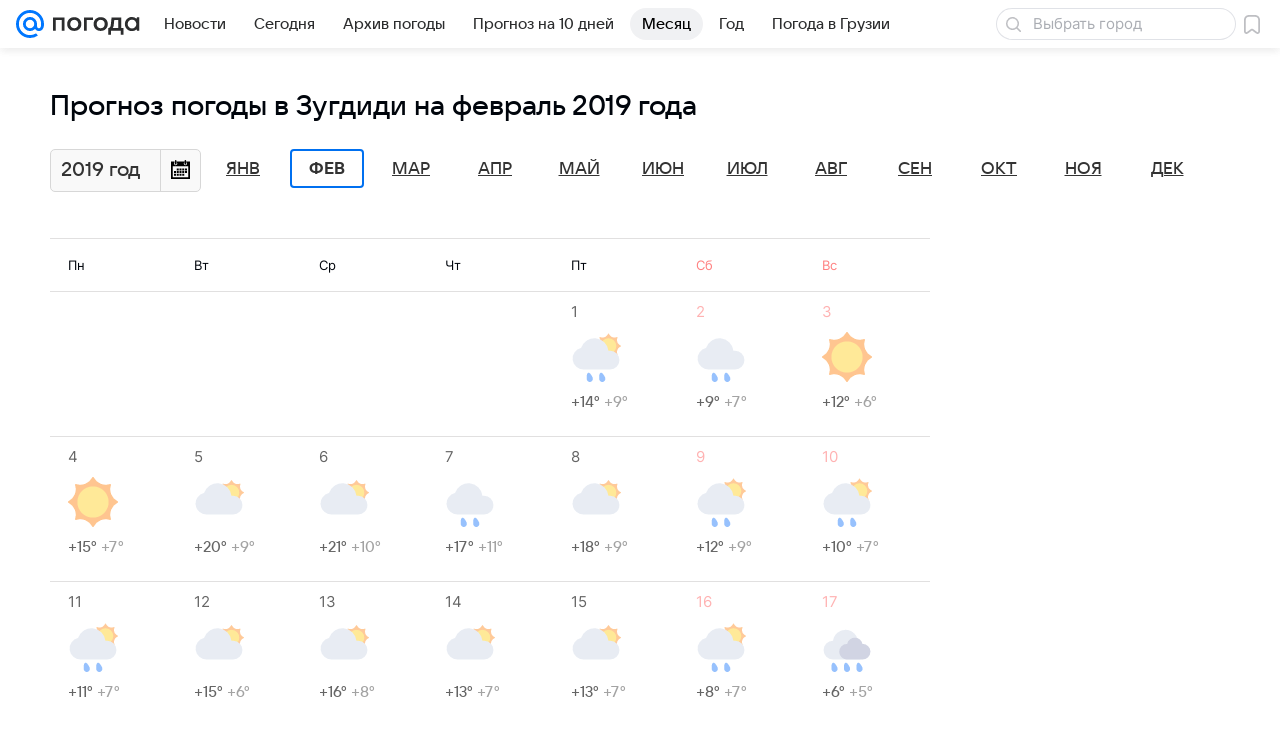

--- FILE ---
content_type: text/css
request_url: https://pogoda.mail.ru/-/7bf601667defb4da718cfe5aedee2cff/js/cmpld/react/media.css
body_size: 47589
content:
.c788033ecd{background-color:#fff;background-color:var(--vkui--color-background-content);left:0;position:absolute;right:0;top:100%;z-index:2}@media (min-width:660px){.c788033ecd{border-radius:16px;border-radius:var(--vkui--x4);-webkit-box-shadow:0 0 6px 0 rgba(0,16,61,.06),0 6px 12px 0 rgba(0,16,61,.06),0 6px 20px 0 rgba(0,16,61,.06),0 10px 36px 0 rgba(0,16,61,.08);box-shadow:0 0 6px 0 rgba(0,16,61,.06),0 6px 12px 0 rgba(0,16,61,.06),0 6px 20px 0 rgba(0,16,61,.06),0 10px 36px 0 rgba(0,16,61,.08);-webkit-box-shadow:var(--vkui--elevation3);box-shadow:var(--vkui--elevation3);margin-top:8px;margin-top:var(--vkui--x2);padding:8px;padding:var(--vkui--x2)}}.bb940b7986{border-radius:8px;border-radius:var(--vkui--size-border-radius--regular);cursor:pointer;display:-webkit-box;display:-ms-flexbox;display:flex;gap:12px;gap:var(--vkui--x3);-webkit-box-orient:horizontal;-webkit-box-direction:normal;-ms-flex-flow:row nowrap;flex-flow:row nowrap;-webkit-box-align:center;-ms-flex-align:center;align-items:center;font-family:Inter,Helvetica,Arial,sans-serif;font-size:16px;font-weight:400;line-height:20px;padding:14px 16px;padding:14px var(--vkui--x4)}@media (prefers-color-scheme:dark) and (max-width:659px){.bb940b7986{font-family:Inter,Helvetica,Arial,sans-serif;font-size:16px;font-weight:400;line-height:20px}}@media (min-width:660px){.bb940b7986{border-radius:8px;border-radius:var(--vkui--x2);margin-bottom:4px;margin-bottom:var(--vkui--x1);padding:10px 12px;padding:10px var(--vkui--x3)}.bb940b7986:hover{background-color:#f5f5f7;background-color:var(--vkui--color-background-content--hover)}.bb940b7986:active{background-color:#ebecef;background-color:var(--vkui--color-background-content--active)}.bb940b7986:last-child{margin-bottom:0}}.a718964e54{color:#cfd1d6;color:var(--vkui--color-icon-tertiary)}.bcf0e8c6e8{-webkit-box-flex:2;-ms-flex-positive:2;flex-grow:2}.ebe0bdd9de{color:#cfd1d6;color:var(--vkui--color-icon-tertiary)}.ebe0bdd9de:hover{color:#a5a7ad;color:var(--vkui--color-icon-secondary)}.ebe0bdd9de:active{color:#919399;color:var(--vkui--color-icon-medium)}.cb88256c41{-webkit-transform:scaleX(-1);transform:scaleX(-1)}.fb4cb2e288{color:#0070f0;color:var(--vkui--color-text-link);text-decoration:none}.fb4cb2e288:visited{color:#528fdf;color:var(--vkui--color-text-link-visited)}.d721796b18{text-decoration:underline}.d721796b18,.d721796b18:visited{color:inherit}.eb47f8a8f1:before{bottom:0;content:"";display:block;left:0;position:absolute;right:0;top:0;z-index:1;z-index:var(--z-index-level1)}@media (min-width:660px){.fb4cb2e288:focus,.fb4cb2e288:hover{text-decoration:underline}.d721796b18:focus,.d721796b18:hover{text-decoration:none}}body .e6255c6329{color:#87898f;color:var(--vkui--color-text-secondary)}body .bc3dfb549e{color:#fff;color:var(--vkui--color-text-contrast)}body .f5bdb168e3{color:#fff;color:var(--vkui--color-text-contrast-themed)}body .fc289390f2{color:#0070f0;color:var(--vkui--color-text-accent)}body .c082c6a4bd{color:#ed330a;color:var(--vkui--color-text-negative)}body .c0a0028238{color:#2c2d2e;color:var(--vkui--color-text-muted)}body .c5e3497a7c{color:#797a80;color:var(--vkui--color-text-subhead)}body .bc801ce9ba{color:#aaadb3;color:var(--vkui--color-text-tertiary)}body .fce2b88b71{color:#0dc268;color:var(--vkui--color-text-positive)}body .c8a4cadf7a{color:#0070f0;color:var(--vkui--color-text-link)}.c3132db061{color:#2c2d2e;color:var(--vkui--color-text-primary);font-family:Inter,Helvetica,Arial,sans-serif;font-size:16px;font-weight:400;line-height:20px}@media (prefers-color-scheme:dark) and (max-width:659px){.c3132db061{font-family:Inter,Helvetica,Arial,sans-serif;font-size:16px;font-weight:400;line-height:20px}}@media (min-width:660px){.c3132db061{font-family:Inter,Helvetica,Arial,sans-serif;font-size:15px;font-weight:400;line-height:20px}@media (prefers-color-scheme:dark) and (max-width:659px){.c3132db061{font-family:Inter,Helvetica,Arial,sans-serif;font-size:15px;font-weight:400;line-height:20px}}}.ac1d538e7d{font-family:VKSansDisplay,MailSans,Inter,Helvetica,Arial,sans-serif;font-size:16px;font-weight:500;line-height:20px}@media (prefers-color-scheme:dark) and (max-width:659px){.ac1d538e7d{font-family:VKSansDisplay,MailSans,Inter,Helvetica,Arial,sans-serif;font-size:16px;font-weight:500;line-height:20px}}.af594388c0{font-family:VKSansDisplay,MailSans,Inter,Helvetica,Arial,sans-serif;font-size:15px;font-weight:500;line-height:20px}@media (prefers-color-scheme:dark) and (max-width:659px){.af594388c0{font-family:VKSansDisplay,MailSans,Inter,Helvetica,Arial,sans-serif;font-size:15px;font-weight:500;line-height:20px}}.f4f9b71a82{font-family:Inter,Helvetica,Arial,sans-serif;font-size:15px;font-weight:400;line-height:20px}@media (prefers-color-scheme:dark) and (max-width:659px){.f4f9b71a82{font-family:Inter,Helvetica,Arial,sans-serif;font-size:15px;font-weight:400;line-height:20px}}.eeee357030{font-family:Inter,Helvetica,Arial,sans-serif;font-size:16px;font-weight:400;line-height:20px}@media (prefers-color-scheme:dark) and (max-width:659px){.eeee357030{font-family:Inter,Helvetica,Arial,sans-serif;font-size:16px;font-weight:400;line-height:20px}}.cc15afc1b1{font-family:VKSansDisplay,MailSans,Inter,Helvetica,Arial,sans-serif;font-size:14px;font-weight:400;line-height:18px}@media (prefers-color-scheme:dark) and (max-width:659px){.cc15afc1b1{font-family:VKSansDisplay,MailSans,Inter,Helvetica,Arial,sans-serif;font-size:14px;font-weight:400;line-height:18px}}.fd517a8fd5{font-family:Inter,Helvetica,Arial,sans-serif;font-size:13px;font-weight:400;line-height:18px}@media (prefers-color-scheme:dark) and (max-width:659px){.fd517a8fd5{font-family:Inter,Helvetica,Arial,sans-serif;font-size:13px;font-weight:400;line-height:18px}}.d974b2004a{font-family:Inter,Helvetica,Arial,sans-serif;font-size:13px;font-weight:400;letter-spacing:.3px;line-height:18px;text-transform:uppercase}@media (prefers-color-scheme:dark) and (max-width:659px){.d974b2004a{font-family:Inter,Helvetica,Arial,sans-serif;font-size:13px;font-weight:400;letter-spacing:.3px;line-height:18px;text-transform:uppercase}}.c038c7db11{font-family:Inter,Helvetica,Arial,sans-serif;font-size:12px;font-weight:400;line-height:16px}@media (prefers-color-scheme:dark) and (max-width:659px){.c038c7db11{font-family:Inter,Helvetica,Arial,sans-serif;font-size:12px;font-weight:400;line-height:16px}}.a019315818{font-family:Inter,Helvetica,Arial,sans-serif;font-size:11px;font-weight:400;line-height:14px}@media (prefers-color-scheme:dark) and (max-width:659px){.a019315818{font-family:Inter,Helvetica,Arial,sans-serif;font-size:11px;font-weight:400;line-height:14px}}.fc6d109b72{font-family:Inter,Helvetica,Arial,sans-serif;font-size:9px;font-weight:400;line-height:12px}@media (prefers-color-scheme:dark) and (max-width:659px){.fc6d109b72{font-family:Inter,Helvetica,Arial,sans-serif;font-size:9px;font-weight:400;line-height:12px}}.cf4435bd09{font-family:Inter,Helvetica,Arial,sans-serif;font-size:12px;font-weight:400;letter-spacing:.26px;line-height:16px;text-transform:uppercase}@media (prefers-color-scheme:dark) and (max-width:659px){.cf4435bd09{font-family:Inter,Helvetica,Arial,sans-serif;font-size:12px;font-weight:400;letter-spacing:.26px;line-height:16px;text-transform:uppercase}}.e085f2734a{font-family:Inter,Helvetica,Arial,sans-serif;font-size:11px;font-weight:400;letter-spacing:.22px;line-height:14px;text-transform:uppercase}@media (prefers-color-scheme:dark) and (max-width:659px){.e085f2734a{font-family:Inter,Helvetica,Arial,sans-serif;font-size:11px;font-weight:400;letter-spacing:.22px;line-height:14px;text-transform:uppercase}}.ebca49af07{font-family:Inter,Helvetica,Arial,sans-serif;font-size:9px;font-weight:400;letter-spacing:.16px;line-height:12px;text-transform:uppercase}@media (prefers-color-scheme:dark) and (max-width:659px){.ebca49af07{font-family:Inter,Helvetica,Arial,sans-serif;font-size:9px;font-weight:400;letter-spacing:.16px;line-height:12px;text-transform:uppercase}}.e69c7eab69{font-family:VKSansDisplay,MailSans,Inter,Helvetica,Arial,sans-serif;font-size:15px;font-weight:400;line-height:20px}@media (prefers-color-scheme:dark) and (max-width:659px){.e69c7eab69{font-family:VKSansDisplay,MailSans,Inter,Helvetica,Arial,sans-serif;font-size:15px;font-weight:400;line-height:20px}}.ae21d32fed{font-size:14px;font-weight:400;line-height:22px}@media (prefers-color-scheme:dark) and (max-width:659px){.ae21d32fed{font-size:14px;font-weight:400;line-height:22px}}.e8a10b236b{font-size:13px;font-weight:400;letter-spacing:.05em;line-height:16px}@media (prefers-color-scheme:dark) and (max-width:659px){.e8a10b236b{font-size:13px;font-weight:400;letter-spacing:.05em;line-height:16px}}.bb1f3233cb{font-family:VKSansDisplay,MailSans,Inter,Helvetica,Arial,sans-serif;font-size:18px;font-weight:500;letter-spacing:-.005em;line-height:26px}@media (prefers-color-scheme:dark) and (max-width:659px){.bb1f3233cb{font-family:VKSansDisplay,MailSans,Inter,Helvetica,Arial,sans-serif;font-size:18px;font-weight:500;letter-spacing:-.005em;line-height:26px}}.e959858f4a{font-family:Inter,Helvetica,Arial,sans-serif;font-size:16px;font-weight:400;letter-spacing:.003em;line-height:28px}@media (prefers-color-scheme:dark) and (max-width:659px){.e959858f4a{font-family:Inter,Helvetica,Arial,sans-serif;font-size:16px;font-weight:400;letter-spacing:.003em;line-height:28px}}.ded4e36964{font-size:16px;font-weight:400;line-height:24px}@media (prefers-color-scheme:dark) and (max-width:659px){.ded4e36964{font-size:16px;font-weight:400;line-height:24px}}.ae625c3fd4{font-family:VKSansDisplay,MailSans,Inter,Helvetica,Arial,sans-serif;font-size:18px;font-weight:500;letter-spacing:-.005em;line-height:26px}@media (prefers-color-scheme:dark) and (max-width:659px){.ae625c3fd4{font-family:VKSansDisplay,MailSans,Inter,Helvetica,Arial,sans-serif;font-size:18px;font-weight:500;letter-spacing:-.005em;line-height:26px}}.fdea185dd0{font-family:VKSansDisplay,MailSans,Inter,Helvetica,Arial,sans-serif;font-size:18px;font-weight:600;letter-spacing:-.005em;line-height:24px}@media (prefers-color-scheme:dark) and (max-width:659px){.fdea185dd0{font-family:VKSansDisplay,MailSans,Inter,Helvetica,Arial,sans-serif;font-size:18px;font-weight:600;letter-spacing:-.005em;line-height:24px}}.eec378beaf{font-family:Inter,Helvetica,Arial,sans-serif;font-size:16px;font-style:italic;font-weight:700;letter-spacing:.003em;line-height:28px}@media (prefers-color-scheme:dark) and (max-width:659px){.eec378beaf{font-family:Inter,Helvetica,Arial,sans-serif;font-size:16px;font-style:italic;font-weight:700;letter-spacing:.003em;line-height:28px}}@media (min-width:660px){.ac1d538e7d{font-family:VKSansDisplay,MailSans,Inter,Helvetica,Arial,sans-serif;font-size:15px;font-weight:500;line-height:20px}@media (prefers-color-scheme:dark) and (max-width:659px){.ac1d538e7d{font-family:VKSansDisplay,MailSans,Inter,Helvetica,Arial,sans-serif;font-size:15px;font-weight:500;line-height:20px}}}@media (min-width:660px){.af594388c0{font-family:VKSansDisplay,MailSans,Inter,Helvetica,Arial,sans-serif;font-size:14px;font-weight:500;line-height:20px}@media (prefers-color-scheme:dark) and (max-width:659px){.af594388c0{font-family:VKSansDisplay,MailSans,Inter,Helvetica,Arial,sans-serif;font-size:14px;font-weight:500;line-height:20px}}}@media (min-width:660px){.cc15afc1b1{font-family:VKSansDisplay,MailSans,Inter,Helvetica,Arial,sans-serif;font-size:13px;font-weight:400;line-height:18px}@media (prefers-color-scheme:dark) and (max-width:659px){.cc15afc1b1{font-family:VKSansDisplay,MailSans,Inter,Helvetica,Arial,sans-serif;font-size:13px;font-weight:400;line-height:18px}}}@media (min-width:660px){.eeee357030{font-family:Inter,Helvetica,Arial,sans-serif;font-size:15px;font-weight:400;line-height:20px}@media (prefers-color-scheme:dark) and (max-width:659px){.eeee357030{font-family:Inter,Helvetica,Arial,sans-serif;font-size:15px;font-weight:400;line-height:20px}}}@media (min-width:660px){.ae21d32fed{font-size:16px;font-weight:400;line-height:26px}@media (prefers-color-scheme:dark) and (max-width:659px){.ae21d32fed{font-size:16px;font-weight:400;line-height:26px}}}@media (min-width:660px){.e8a10b236b{font-size:15px;font-weight:400;letter-spacing:.05em;line-height:20px}@media (prefers-color-scheme:dark) and (max-width:659px){.e8a10b236b{font-size:15px;font-weight:400;letter-spacing:.05em;line-height:20px}}}@media (min-width:660px){.bb1f3233cb{font-family:VKSansDisplay,MailSans,Inter,Helvetica,Arial,sans-serif;font-size:24px;font-weight:500;letter-spacing:-.005em;line-height:36px}@media (prefers-color-scheme:dark) and (max-width:659px){.bb1f3233cb{font-family:VKSansDisplay,MailSans,Inter,Helvetica,Arial,sans-serif;font-size:24px;font-weight:500;letter-spacing:-.005em;line-height:36px}}}@media (min-width:660px){.e959858f4a{font-family:Inter,Helvetica,Arial,sans-serif;font-size:18px;font-weight:400;letter-spacing:.003em;line-height:32px}@media (prefers-color-scheme:dark) and (max-width:659px){.e959858f4a{font-family:Inter,Helvetica,Arial,sans-serif;font-size:18px;font-weight:400;letter-spacing:.003em;line-height:32px}}}@media (min-width:660px){.ae625c3fd4{font-family:VKSansDisplay,MailSans,Inter,Helvetica,Arial,sans-serif;font-size:24px;font-weight:500;letter-spacing:-.005em;line-height:36px}@media (prefers-color-scheme:dark) and (max-width:659px){.ae625c3fd4{font-family:VKSansDisplay,MailSans,Inter,Helvetica,Arial,sans-serif;font-size:24px;font-weight:500;letter-spacing:-.005em;line-height:36px}}}@media (min-width:660px){.fdea185dd0{font-family:VKSansDisplay,MailSans,Inter,Helvetica,Arial,sans-serif;font-size:24px;font-weight:600;letter-spacing:-.005em;line-height:32px}@media (prefers-color-scheme:dark) and (max-width:659px){.fdea185dd0{font-family:VKSansDisplay,MailSans,Inter,Helvetica,Arial,sans-serif;font-size:24px;font-weight:600;letter-spacing:-.005em;line-height:32px}}}@media (min-width:660px){.eec378beaf{font-family:Inter,Helvetica,Arial,sans-serif;font-size:18px;font-style:italic;font-weight:700;letter-spacing:.003em;line-height:32px}@media (prefers-color-scheme:dark) and (max-width:659px){.eec378beaf{font-family:Inter,Helvetica,Arial,sans-serif;font-size:18px;font-style:italic;font-weight:700;letter-spacing:.003em;line-height:32px}}}.f899f60584{border-radius:8px;border-radius:var(--vkui--size-border-radius--regular);cursor:pointer;display:-webkit-box;display:-ms-flexbox;display:flex;gap:12px;gap:var(--vkui--x3);-webkit-box-orient:horizontal;-webkit-box-direction:normal;-ms-flex-flow:row nowrap;flex-flow:row nowrap;-webkit-box-align:center;-ms-flex-align:center;align-items:center;font-family:Inter,Helvetica,Arial,sans-serif;font-size:16px;font-weight:400;line-height:20px;padding:14px 16px;padding:14px var(--vkui--x4)}@media (prefers-color-scheme:dark) and (max-width:659px){.f899f60584{font-family:Inter,Helvetica,Arial,sans-serif;font-size:16px;font-weight:400;line-height:20px}}@media (min-width:660px){.f899f60584{border-radius:8px;border-radius:var(--vkui--x2);margin-bottom:4px;margin-bottom:var(--vkui--x1);padding:10px 12px;padding:10px var(--vkui--x3)}.f899f60584:hover{background-color:#f5f5f7;background-color:var(--vkui--color-background-content--hover)}.f899f60584:active{background-color:#ebecef;background-color:var(--vkui--color-background-content--active)}.f899f60584:last-child{margin-bottom:0}}.fd26165b2c{color:#cfd1d6;color:var(--vkui--color-icon-tertiary)}.e5d415e91d{-webkit-box-flex:2;-ms-flex-positive:2;flex-grow:2}@media (min-width:660px){.e5d415e91d{overflow:hidden;text-overflow:ellipsis;white-space:nowrap}}.d34a67b608{color:#cfd1d6;color:var(--vkui--color-icon-tertiary)}.d34a67b608:hover{color:#a5a7ad;color:var(--vkui--color-icon-secondary)}.d34a67b608:active{color:#919399;color:var(--vkui--color-icon-medium)}.d87a5f8af3{-webkit-transform:scaleX(-1);transform:scaleX(-1)}.e7db91b449{margin:8px 0 4px 8px;margin:var(--vkui--x2) 0 var(--vkui--x1) var(--vkui--x2)}@media (max-width:659px){.e7db91b449{margin-bottom:0;margin-left:16px;margin-left:var(--vkui--x4)}.e7db91b449:first-child{margin-top:12px;margin-top:var(--vkui--x3)}}.e487206871{color:#2c2d2e;color:var(--vkui--color-text-primary);margin:0}.bfbd3eb239{font-family:VKSansDisplay,MailSans,Inter,Helvetica,Arial,sans-serif;font-size:24px;font-weight:500;line-height:28px}@media (prefers-color-scheme:dark) and (max-width:659px){.bfbd3eb239{font-family:VKSansDisplay,MailSans,Inter,Helvetica,Arial,sans-serif;font-size:24px;font-weight:500;line-height:28px}}.a7b7a4c92f{font-family:VKSansDisplay,MailSans,Inter,Helvetica,Arial,sans-serif;font-size:20px;font-weight:500;line-height:26px}@media (prefers-color-scheme:dark) and (max-width:659px){.a7b7a4c92f{font-family:VKSansDisplay,MailSans,Inter,Helvetica,Arial,sans-serif;font-size:20px;font-weight:500;line-height:26px}}.a52e38d506,.a625dc555c,.ba49a810ae,.ccd072e033{font-family:VKSansDisplay,MailSans,Inter,Helvetica,Arial,sans-serif;font-size:17px;font-weight:500;line-height:22px}@media (prefers-color-scheme:dark) and (max-width:659px){.a52e38d506,.a625dc555c,.ba49a810ae,.ccd072e033{font-family:VKSansDisplay,MailSans,Inter,Helvetica,Arial,sans-serif;font-size:17px;font-weight:500;line-height:22px}}.b6a166832a{font-family:VKSansDisplay,MailSans,Inter,Helvetica,Arial,sans-serif;font-size:30px;font-weight:500;letter-spacing:-.005em;line-height:36px}@media (prefers-color-scheme:dark) and (max-width:659px){.b6a166832a{font-family:VKSansDisplay,MailSans,Inter,Helvetica,Arial,sans-serif;font-size:30px;font-weight:500;letter-spacing:-.005em;line-height:36px}}.f16c1206f0{font-family:VKSansDisplay,MailSans,Inter,Helvetica,Arial,sans-serif;font-size:28px;font-weight:500;letter-spacing:-.005em;line-height:34px}@media (prefers-color-scheme:dark) and (max-width:659px){.f16c1206f0{font-family:VKSansDisplay,MailSans,Inter,Helvetica,Arial,sans-serif;font-size:28px;font-weight:500;letter-spacing:-.005em;line-height:34px}}.e9897895ca{font-family:VKSansDisplay,MailSans,Inter,Helvetica,Arial,sans-serif;font-size:26px;font-weight:500;letter-spacing:-.005em;line-height:32px}@media (prefers-color-scheme:dark) and (max-width:659px){.e9897895ca{font-family:VKSansDisplay,MailSans,Inter,Helvetica,Arial,sans-serif;font-size:26px;font-weight:500;letter-spacing:-.005em;line-height:32px}}.e4f488b52b{font-family:VKSansDisplay,MailSans,Inter,Helvetica,Arial,sans-serif;font-size:24px;font-weight:500;letter-spacing:-.005em;line-height:30px}@media (prefers-color-scheme:dark) and (max-width:659px){.e4f488b52b{font-family:VKSansDisplay,MailSans,Inter,Helvetica,Arial,sans-serif;font-size:24px;font-weight:500;letter-spacing:-.005em;line-height:30px}}.da8f5b71f1{font-family:VKSansDisplay,MailSans,Inter,Helvetica,Arial,sans-serif;font-size:22px;font-weight:500;letter-spacing:-.005em;line-height:28px}@media (prefers-color-scheme:dark) and (max-width:659px){.da8f5b71f1{font-family:VKSansDisplay,MailSans,Inter,Helvetica,Arial,sans-serif;font-size:22px;font-weight:500;letter-spacing:-.005em;line-height:28px}}.e470e8a506{font-family:VKSansDisplay,MailSans,Inter,Helvetica,Arial,sans-serif;font-size:20px;font-weight:500;letter-spacing:-.005em;line-height:26px}@media (prefers-color-scheme:dark) and (max-width:659px){.e470e8a506{font-family:VKSansDisplay,MailSans,Inter,Helvetica,Arial,sans-serif;font-size:20px;font-weight:500;letter-spacing:-.005em;line-height:26px}}.c53471e23a{font-family:VKSansDisplay,MailSans,Inter,Helvetica,Arial,sans-serif;font-size:30px;font-weight:500;letter-spacing:-.005em;line-height:36px}@media (prefers-color-scheme:dark) and (max-width:659px){.c53471e23a{font-family:VKSansDisplay,MailSans,Inter,Helvetica,Arial,sans-serif;font-size:30px;font-weight:500;letter-spacing:-.005em;line-height:36px}}.e369731e3b{font-family:VKSansDisplay,MailSans,Inter,Helvetica,Arial,sans-serif;font-size:26px;font-weight:500;letter-spacing:-.005em;line-height:32px}@media (prefers-color-scheme:dark) and (max-width:659px){.e369731e3b{font-family:VKSansDisplay,MailSans,Inter,Helvetica,Arial,sans-serif;font-size:26px;font-weight:500;letter-spacing:-.005em;line-height:32px}}@media (min-width:660px){.b6a166832a{font-family:VKSansDisplay,MailSans,Inter,Helvetica,Arial,sans-serif;font-size:48px;font-weight:500;letter-spacing:-.005em;line-height:56px}@media (prefers-color-scheme:dark) and (max-width:659px){.b6a166832a{font-family:VKSansDisplay,MailSans,Inter,Helvetica,Arial,sans-serif;font-size:48px;font-weight:500;letter-spacing:-.005em;line-height:56px}}}@media (min-width:660px){.f16c1206f0{font-family:VKSansDisplay,MailSans,Inter,Helvetica,Arial,sans-serif;font-size:36px;font-weight:500;letter-spacing:-.005em;line-height:44px}@media (prefers-color-scheme:dark) and (max-width:659px){.f16c1206f0{font-family:VKSansDisplay,MailSans,Inter,Helvetica,Arial,sans-serif;font-size:36px;font-weight:500;letter-spacing:-.005em;line-height:44px}}}@media (min-width:660px){.e9897895ca{font-family:VKSansDisplay,MailSans,Inter,Helvetica,Arial,sans-serif;font-size:32px;font-weight:500;letter-spacing:-.005em;line-height:40px}@media (prefers-color-scheme:dark) and (max-width:659px){.e9897895ca{font-family:VKSansDisplay,MailSans,Inter,Helvetica,Arial,sans-serif;font-size:32px;font-weight:500;letter-spacing:-.005em;line-height:40px}}}@media (min-width:660px){.e4f488b52b{font-family:VKSansDisplay,MailSans,Inter,Helvetica,Arial,sans-serif;font-size:28px;font-weight:500;letter-spacing:-.005em;line-height:36px}@media (prefers-color-scheme:dark) and (max-width:659px){.e4f488b52b{font-family:VKSansDisplay,MailSans,Inter,Helvetica,Arial,sans-serif;font-size:28px;font-weight:500;letter-spacing:-.005em;line-height:36px}}}@media (min-width:660px){.da8f5b71f1{font-family:VKSansDisplay,MailSans,Inter,Helvetica,Arial,sans-serif;font-size:24px;font-weight:500;letter-spacing:-.005em;line-height:32px}@media (prefers-color-scheme:dark) and (max-width:659px){.da8f5b71f1{font-family:VKSansDisplay,MailSans,Inter,Helvetica,Arial,sans-serif;font-size:24px;font-weight:500;letter-spacing:-.005em;line-height:32px}}}@media (min-width:660px){.e470e8a506{font-family:VKSansDisplay,MailSans,Inter,Helvetica,Arial,sans-serif;font-size:22px;font-weight:500;letter-spacing:-.005em;line-height:28px}@media (prefers-color-scheme:dark) and (max-width:659px){.e470e8a506{font-family:VKSansDisplay,MailSans,Inter,Helvetica,Arial,sans-serif;font-size:22px;font-weight:500;letter-spacing:-.005em;line-height:28px}}}@media (min-width:660px){.c53471e23a{font-family:VKSansDisplay,MailSans,Inter,Helvetica,Arial,sans-serif;font-size:40px;font-weight:500;letter-spacing:-.005em;line-height:48px}@media (prefers-color-scheme:dark) and (max-width:659px){.c53471e23a{font-family:VKSansDisplay,MailSans,Inter,Helvetica,Arial,sans-serif;font-size:40px;font-weight:500;letter-spacing:-.005em;line-height:48px}}}@media (min-width:660px){.e369731e3b{font-family:VKSansDisplay,MailSans,Inter,Helvetica,Arial,sans-serif;font-size:32px;font-weight:500;letter-spacing:-.005em;line-height:40px}@media (prefers-color-scheme:dark) and (max-width:659px){.e369731e3b{font-family:VKSansDisplay,MailSans,Inter,Helvetica,Arial,sans-serif;font-size:32px;font-weight:500;letter-spacing:-.005em;line-height:40px}}}@media (min-width:980px){.f9626c016d{font-family:VKSansDisplay,MailSans,Inter,Helvetica,Arial,sans-serif;font-size:28px;font-weight:700;letter-spacing:-.005em;line-height:36px}@media (prefers-color-scheme:dark) and (max-width:659px){.f9626c016d{font-family:VKSansDisplay,MailSans,Inter,Helvetica,Arial,sans-serif;font-size:28px;font-weight:700;letter-spacing:-.005em;line-height:36px}}}@media (max-width:659px){.f9626c016d{font-family:VKSansDisplay,MailSans,Inter,Helvetica,Arial,sans-serif;font-size:20px;font-weight:700;letter-spacing:-.005em;line-height:26px}@media (prefers-color-scheme:dark) and (max-width:659px){.f9626c016d{font-family:VKSansDisplay,MailSans,Inter,Helvetica,Arial,sans-serif;font-size:20px;font-weight:700;letter-spacing:-.005em;line-height:26px}}}.d3b6312e30{font-size:18px;font-weight:700;font-weight:var(--vkui--font-weight-base1);letter-spacing:-.09px;line-height:26px}.ab400323d8{display:-webkit-box;display:-ms-flexbox;display:flex;padding:20px 20px 24px 24px;padding:var(--vkui--x5) var(--vkui--x5) var(--vkui--x6) var(--vkui--x6);position:fixed;width:400px;z-index:9999;-webkit-box-orient:vertical;-webkit-box-direction:normal;background:#fff;background:var(--vkui--color-background-modal);border-radius:20px;border-radius:var(--vkui--size-border-radius-promo--regular);-webkit-box-shadow:0 0 6px 0 rgba(0,16,61,.06),0 6px 12px 0 rgba(0,16,61,.06),0 6px 20px 0 rgba(0,16,61,.06),0 10px 36px 0 rgba(0,16,61,.08);box-shadow:0 0 6px 0 rgba(0,16,61,.06),0 6px 12px 0 rgba(0,16,61,.06),0 6px 20px 0 rgba(0,16,61,.06),0 10px 36px 0 rgba(0,16,61,.08);-webkit-box-shadow:var(--vkui--elevation3);box-shadow:var(--vkui--elevation3);-webkit-box-sizing:border-box;box-sizing:border-box;-ms-flex-direction:column;flex-direction:column;min-height:136px;overflow:hidden}.afd970211e{padding-right:96px;-webkit-box-flex:1;-ms-flex-positive:1;flex-grow:1}.afd970211e,.c9253782c5{display:-webkit-box;display:-ms-flexbox;display:flex;-webkit-box-pack:justify;-ms-flex-pack:justify;justify-content:space-between}.c9253782c5{-webkit-box-orient:vertical;-webkit-box-direction:normal;-ms-flex-direction:column;flex-direction:column}.fede6008c9{font-size:17px;margin-bottom:12px;margin-bottom:var(--vkui--x3);z-index:2}.c09b91f4d8{-webkit-box-flex:1;-ms-flex:1 0 100%;flex:1 0 100%;max-width:124px;position:absolute;right:0;z-index:1}.f36f95b975{display:-webkit-box;display:-ms-flexbox;display:flex;-webkit-box-align:center;-ms-flex-align:center;align-items:center;-webkit-appearance:none;-moz-appearance:none;appearance:none;border:none;border-radius:8px;border-radius:var(--vkui--size-border-radius--regular);color:#fff;color:var(--vkui--color-text-contrast-themed);cursor:pointer;font-size:14px;font-style:normal;font-weight:500;font-weight:var(--vkui--font-weight-accent2);height:30px;height:var(--vkui--size-button-small-height--regular);line-height:20px;margin:0;outline:none;padding:10px 16px;position:relative}.eed8a146a7{background:transparent;color:#87898f;color:var(--vkui--color-text-secondary)}.eed8a146a7:hover{background:rgba(0,16,61,.04);background:var(--vkui--color-transparent--hover)}.eed8a146a7:active{background:rgba(0,16,61,.08);background:var(--vkui--color-transparent--active)}.bb6f291dc5,.bb6f291dc5:active,.bb6f291dc5:hover{background:#07f;background:var(--vkui--color-background-accent-themed)}.a367f4b701{gap:8px;gap:var(--vkui--x2);z-index:2}.a367f4b701,.b9f5b12f13{display:-webkit-box;display:-ms-flexbox;display:flex}.b9f5b12f13{-webkit-box-align:center;-ms-flex-align:center;align-items:center}@media (max-width:659px){.ab400323d8{gap:12px;gap:var(--vkui--x3);margin:0 8px;margin:0 var(--vkui--x2);min-height:122px;padding:16px;padding:var(--vkui--x4);width:auto}.f36f95b975{padding:8px;padding:var(--vkui--x2)}.afd970211e{padding-right:90px}}.f0c3c1b1f5{display:block}.f0c3c1b1f5 img.lazy:not(.loaded){background-color:#f0f1f3;background-color:var(--vkui--color-background-secondary);background-image:url("data:image/svg+xml;charset=utf-8,%3Csvg xmlns='http://www.w3.org/2000/svg' viewBox='0 0 48 48'%3E%3Cpath fill='%23cfd1d6' fill-rule='evenodd' d='m15.368 4.867 11.574.001c2.733.018 4.166.274 5.55.951l.309.158A7.76 7.76 0 0 1 36.024 9.2c.768 1.437 1.069 2.824 1.105 5.56l.004.608v11.265l-.004.608c-.036 2.736-.337 4.123-1.105 5.56a7.76 7.76 0 0 1-3.223 3.223c-1.437.769-2.824 1.07-5.56 1.106l-.608.004H15.368l-.608-.004c-2.737-.037-4.124-.337-5.56-1.106a7.76 7.76 0 0 1-3.224-3.223c-.768-1.437-1.069-2.824-1.105-5.56l-.004-.608V15.059c.018-2.734.274-4.166.952-5.551l.157-.308A7.76 7.76 0 0 1 9.2 5.977c1.436-.769 2.823-1.07 5.56-1.106zm9.65 16.168-6.772 8.081a1.1 1.1 0 0 1-1.442.217l-.09-.065-3.737-3.001-5.234 5.15q.081.174.173.346a5.56 5.56 0 0 0 2.321 2.321c1.099.588 2.164.819 4.59.847l.54.003h11.266l.54-.003c2.426-.028 3.492-.26 4.59-.847a5.56 5.56 0 0 0 2.32-2.32c.322-.6.536-1.19.67-1.997zm1.614-13.968H15.369l-.541.003c-2.426.028-3.491.26-4.59.847a5.56 5.56 0 0 0-2.32 2.32c-.63 1.178-.85 2.317-.85 5.131v11.265l.003.541c.008.675.031 1.245.074 1.74l4.988-4.9a1.1 1.1 0 0 1 1.37-.139l.09.065 3.66 2.938 6.807-8.124a1.1 1.1 0 0 1 1.49-.184l.084.068 9.298 8.335.002-.34V15.368l-.003-.54c-.028-2.426-.259-3.492-.846-4.59a5.56 5.56 0 0 0-2.321-2.321c-1.177-.63-2.316-.85-5.13-.85m-11.865 5.867a1.833 1.833 0 1 1 0 3.667 1.833 1.833 0 0 1 0-3.667'/%3E%3C/svg%3E");background-position:50% 50%;background-repeat:no-repeat;background-size:48px}.e14c5b142f{display:block;height:auto;max-width:100%}.b3016e4a26{height:100%;-o-object-fit:cover;object-fit:cover;width:100%}.d0aa908229{height:100%;-o-object-fit:contain;object-fit:contain;width:100%}.b06c02bf77{height:100%;-o-object-fit:fill;object-fit:fill;width:100%}.f0c8477b14{height:100%;-o-object-fit:scale-down;object-fit:scale-down;width:100%}.bae76d9c66{-webkit-box-sizing:border-box;box-sizing:border-box;margin:0 auto}@media (max-width:659px){.bae76d9c66{width:100%;width:var(--vkui--grid-wrapper-content--regular)}}@media (min-width:660px) and (max-width:979px){.bae76d9c66{width:620px;width:var(--vkui--grid-wrapper-content--compact_x)}}@media (min-width:980px){.bae76d9c66{width:940px;width:var(--vkui--grid-wrapper-content--compact)}}@media (min-width:1300px){.bae76d9c66{width:1260px;width:var(--vkui--grid-wrapper-content--large)}}.d654bfcaff{display:inline-block;-webkit-box-flex:0;-ms-flex:0 0 auto;flex:0 0 auto;vertical-align:text-bottom}.fbccd560a8{display:block;fill:#2c2d2e;fill:var(--vkui--color-icon-primary);height:16px;height:var(--vkui--size-icon-u-i--compact_x);width:16px;width:var(--vkui--size-icon-u-i--compact_x)}.fbccd560a8.c06ae830fb{fill:#fff;fill:var(--vkui--color-icon-contrast)}.fbccd560a8.ec7a42059d{fill:#a5a7ad;fill:var(--vkui--color-icon-secondary)}@media (min-width:980px){.fbccd560a8{height:18px;height:var(--vkui--size-icon-u-i--regular);width:18px;width:var(--vkui--size-icon-u-i--regular)}}.f7b8016d4b{left:50%;position:absolute;text-align:center;top:50%;-webkit-transform:translate(-50%,-50%);transform:translate(-50%,-50%)}.f7b8016d4b>svg{-webkit-animation:f7b8016d4b .85s linear infinite;animation:f7b8016d4b .85s linear infinite;display:inline-block;margin:0!important}@-webkit-keyframes f7b8016d4b{0%{-webkit-transform:rotate(0deg);transform:rotate(0deg)}to{-webkit-transform:rotate(1turn);transform:rotate(1turn)}}@keyframes f7b8016d4b{0%{-webkit-transform:rotate(0deg);transform:rotate(0deg)}to{-webkit-transform:rotate(1turn);transform:rotate(1turn)}}.cdb505b96c{-webkit-animation:unset;animation:none 0s ease 0s 1 normal none running;-webkit-animation:initial;animation:initial;animation:unset}.c3b0e34f23{background-color:#f0f1f3;background-color:var(--vkui--color-background-secondary);color:#2c2d2e;color:var(--vkui--color-text-primary)}.c3b0e34f23 svg{fill:#2c2d2e;fill:var(--vkui--color-icon-primary)}.c3b0e34f23:hover{background-color:#e6e8ec;background-color:var(--vkui--color-background-secondary--hover)}.c3b0e34f23.d12c5807bd,.c3b0e34f23:active{background-color:#dddfe4;background-color:var(--vkui--color-background-secondary--active)}.b1478d4b60{background-color:#f0f1f3;background-color:var(--vkui--color-background-secondary);color:#2c2d2e;color:var(--vkui--color-text-primary)}.b1478d4b60 svg{fill:#2c2d2e;fill:var(--vkui--color-icon-primary)}.b1478d4b60:hover{background-color:#e6e8ec;background-color:var(--vkui--color-background-secondary--hover)}.b1478d4b60.d12c5807bd,.b1478d4b60:active{background-color:#dddfe4;background-color:var(--vkui--color-background-secondary--active)}.a66cbeed97{background-color:#07f;background-color:var(--vkui--color-primary-base);color:#fff;color:var(
    --media-ui--button-color-text-primary,var(--vkui--color-text-contrast)
  )}.a66cbeed97 svg{fill:#fff;fill:var(
      --media-ui--button-color-text-primary,var(--vkui--color-text-contrast)
    )}.a66cbeed97:hover{background-color:#0073f7;background-color:var(--vkui--color-primary-base--hover)}.a66cbeed97.d12c5807bd,.a66cbeed97:active{background-color:#006fef;background-color:var(--vkui--color-primary-base--active)}.fae02f78ee{background-color:#ed330a;background-color:var(--vkui--color-background-negative);color:#fff;color:var(--vkui--color-text-contrast)}.fae02f78ee svg{fill:#fff;fill:var(--vkui--color-icon-contrast)}.fae02f78ee:hover{background-color:#e4320c;background-color:var(--vkui--color-background-negative--hover)}.fae02f78ee.d12c5807bd,.fae02f78ee:active{background-color:#da300e;background-color:var(--vkui--color-background-negative--active)}.cbd7417714{background-color:#0dc268;background-color:var(--vkui--color-background-positive);color:#fff;color:var(--vkui--color-text-contrast)}.cbd7417714 svg{fill:#fff;fill:var(--vkui--color-icon-contrast)}.cbd7417714:hover{background-color:#0cbb66;background-color:var(--vkui--color-background-positive--hover)}.cbd7417714.d12c5807bd,.cbd7417714:active{background-color:#0cb465;background-color:var(--vkui--color-background-positive--active)}.c70cd19c5f{background-color:transparent;color:#2c2d2e;color:var(--vkui--color-text-primary)}.c70cd19c5f svg{fill:#2c2d2e;fill:var(--vkui--color-text-primary)}.c70cd19c5f:focus,.c70cd19c5f:hover{background-color:rgba(0,0,0,.04);background-color:rgba(0,0,0,var(--vkui--tone-value-hover))}.c70cd19c5f.d12c5807bd,.c70cd19c5f:active{background:rgba(0,0,0,.08);background:rgba(0,0,0,var(--vkui--tone-value-active))}.b00f536a9e{background:#3f8ae0;background:var(--vkui--color-social-vk);color:#fff;color:var(--vkui--color-text-contrast)}.b00f536a9e:not([disabled]):hover{background:#3c85d9;background:var(--vkui--color-social-vk--hover)}.b00f536a9e.d12c5807bd:not([disabled]):not([data-loading=true]),.b00f536a9e:not([disabled]):not([data-loading=true]):active{background:#3a80d3;background:var(--vkui--color-social-vk--active)}.b00f536a9e svg{fill:#fff;fill:var(--vkui--color-text-contrast)}.aea49b245b{background:#ee8208;background:var(--vkui--color-social-ok);color:#fff;color:var(--vkui--color-text-contrast)}.aea49b245b:not([disabled]):hover{background:#e47d0a;background:var(--vkui--color-social-ok--hover)}.aea49b245b.d12c5807bd:not([disabled]):not([data-loading=true]),.aea49b245b:not([disabled]):not([data-loading=true]):active{background:#db790c;background:var(--vkui--color-social-ok--active)}.aea49b245b svg{fill:#fff;fill:var(--vkui--color-text-contrast)}.ad8f7560ec{background:#117eda;background:var(--vkui--color-social-mir);color:#fff;color:var(--vkui--color-text-contrast)}.ad8f7560ec:not([disabled]):hover{background:#107ad4;background:var(--vkui--color-social-mir--hover)}.ad8f7560ec.d12c5807bd:not([disabled]):not([data-loading=true]),.ad8f7560ec:not([disabled]):not([data-loading=true]):active{background:#1075cd;background:var(--vkui--color-social-mir--active)}.ad8f7560ec svg{fill:#fff;fill:var(--vkui--color-text-contrast)}.c007c0e84d{background:#1877f2;background:var(--vkui--color-social-fb);color:#fff;color:var(--vkui--color-text-contrast)}.c007c0e84d:not([disabled]):hover{background:#1773eb;background:var(--vkui--color-social-fb--hover)}.c007c0e84d.d12c5807bd:not([disabled]):not([data-loading=true]),.c007c0e84d:not([disabled]):not([data-loading=true]):active{background:#166fe4;background:var(--vkui--color-social-fb--active)}.c007c0e84d svg{fill:#fff;fill:var(--vkui--color-text-contrast)}.bb83f680ca{background:#1da1f2;background:var(--vkui--color-social-twitter);color:#fff;color:var(--vkui--color-text-contrast)}.bb83f680ca svg{fill:#fff;fill:var(--vkui--color-text-contrast)}.bb83f680ca:not([disabled]):hover{background:#1c9beb;background:var(--vkui--color-social-twitter--hover)}.bb83f680ca.d12c5807bd:not([disabled]):not([data-loading=true]),.bb83f680ca:not([disabled]):not([data-loading=true]):active{background:#1b95e4;background:var(--vkui--color-social-twitter--active)}.affff16b5e{background:#07f;background:var(--vkui--color-background-accent);color:#fff;color:var(--vkui--color-text-contrast)}.affff16b5e:not([disabled]):hover{background:#005aed}.affff16b5e:not([disabled]):not([data-loading=true]):active{background:#0054de}.affff16b5e svg{fill:#fff;fill:var(--vkui--color-text-contrast)}.ea62bb52c4{background:#fff;background:var(--vkui--color-background-content);color:#2c2d2e;color:var(--vkui--color-text-primary)}.ea62bb52c4:not([disabled]):hover{background:#e6e8ec;background:var(--vkui--color-background-secondary--hover)}.ea62bb52c4:not([disabled]):not([data-loading=true]):active{background:#dddfe4;background:var(--vkui--color-background-secondary--active)}.ea62bb52c4 svg{fill:#2c2d2e;fill:var(--vkui--color-icon-primary)}.dfea3ebf2d{background:rgba(0,119,255,.06);background:var(--vkui--color-background-accent-tint-themed-alpha);color:#0070f0;color:var(--vkui--color-text-accent)}.dfea3ebf2d:not([disabled]):hover{background:rgba(0,119,255,.1);background:var(--vkui--color-background-accent-tint-themed-alpha--hover)}.dfea3ebf2d:not([disabled]):not([data-loading=true]):active{background:rgba(0,119,255,.14);background:var(--vkui--color-background-accent-tint-themed-alpha--active)}.dfea3ebf2d svg{fill:#07f;fill:var(--vkui--color-icon-accent)}.e980520dfc{--height:var(--vkui--size-button-medium-height--regular);-webkit-appearance:none;-moz-appearance:none;appearance:none;border:none;border-radius:8px;border-radius:var(--vkui--size-border-radius--regular);-webkit-box-sizing:border-box;box-sizing:border-box;cursor:pointer;display:inline-block;font-family:VKSansDisplay,MailSans,Inter,Helvetica,Arial,sans-serif;font-family:var(--vkui--font-family-accent);font-family:Inter,Helvetica,Arial,sans-serif;font-size:16px;font-weight:400;height:36px;height:var(--height);line-height:20px;margin:0;outline:none;padding:0 20px;padding:0 var(--vkui--size-button-padding-horizontal--regular);position:relative}@media (prefers-color-scheme:dark) and (max-width:659px){.e980520dfc{font-family:Inter,Helvetica,Arial,sans-serif;font-size:16px;font-weight:400;line-height:20px}}.e980520dfc svg{display:block;height:18px;height:var(--vkui--size-icon-u-i--regular);width:18px;width:var(--vkui--size-icon-u-i--regular)}.e980520dfc.b6d3c1d676{width:100%}.e980520dfc.b7c4b73461{--height:var(--vkui--size-button-small-height--regular)}.e980520dfc.b7c4b73461 svg{height:16px;height:var(--vkui--size-icon-u-i--compact);width:16px;width:var(--vkui--size-icon-u-i--compact)}.e980520dfc.f98bff2700{--height:var(--vkui--size-button-large-height--regular)}.e980520dfc.f0f8862377{--height:calc(var(--vkui--size-button-large-height--regular) + 4px)}.e980520dfc.f6a5b19443{border-radius:calc(var(--height)/2)}.ead45a53b1{display:-webkit-box;display:-ms-flexbox;display:flex;width:100%}.d0623554ff,.ead45a53b1{-webkit-box-align:center;-ms-flex-align:center;align-items:center;-webkit-box-pack:center;-ms-flex-pack:center;height:100%;justify-content:center}.d0623554ff{display:-webkit-inline-box;display:-ms-inline-flexbox;display:inline-flex;overflow:hidden}.d0623554ff>span{display:block;-ms-flex-negative:0;flex-shrink:0}.d0623554ff>span:last-child{display:block;-ms-flex-negative:1;flex-shrink:1;max-width:100%;overflow:hidden;text-overflow:ellipsis;white-space:nowrap}.a10472a446{text-decoration:none!important}.c6c95197eb{margin-right:8px;margin-right:var(--vkui--size-icon-margin--regular)}.fcfb402454{margin-left:8px;margin-left:var(--vkui--size-icon-margin--regular)}.b2811f7b3a{height:18px;height:var(--vkui--size-icon-u-i--regular);width:18px;width:var(--vkui--size-icon-u-i--regular)}.e980520dfc.cbf84787e2{cursor:default;pointer-events:none}.e980520dfc.cbf84787e2>.ead45a53b1{visibility:hidden}.e980520dfc.c66c22d0b2{cursor:default;opacity:.48;opacity:var(--vkui--opacity-disable);pointer-events:none}.e980520dfc.b8f1fcdba5{padding:0;width:var(--height)}.e980520dfc.b8f1fcdba5 .c6c95197eb,.e980520dfc.b8f1fcdba5 .fcfb402454,.e980520dfc.b8f1fcdba5 svg{margin:0}.ac1b58bed1{display:-webkit-box;display:-ms-flexbox;display:flex}.ac1b58bed1 button:not(:last-child){border-bottom-right-radius:0;border-top-right-radius:0;margin-right:-1px}.ac1b58bed1 button:not(:first-child){border-bottom-left-radius:0;border-top-left-radius:0}@media (min-width:980px){.e980520dfc{font-family:Inter,Helvetica,Arial,sans-serif;font-size:15px;font-weight:400;line-height:20px}@media (prefers-color-scheme:dark) and (max-width:659px){.e980520dfc{font-family:Inter,Helvetica,Arial,sans-serif;font-size:15px;font-weight:400;line-height:20px}}}.d98c31037a{bottom:0;left:0;opacity:0;overflow:auto;position:fixed;right:0;top:0;-webkit-transition:.25s cubic-bezier(.4,0,.2,1);transition:.25s cubic-bezier(.4,0,.2,1);-webkit-transition-property:visibility,opacity;transition-property:visibility,opacity;visibility:hidden;z-index:1600;z-index:var(--z-index-overlay)}.d98c31037a.a956ec58b9{opacity:1;visibility:visible}.a868177ddb{position:relative;z-index:1;z-index:var(--z-index-level1)}.a868177ddb,.d42ccf0ac9{height:100%;width:100%}.d42ccf0ac9{background:rgba(0,0,0,.88);background:rgba(0,0,0,var(--vkui--tone-value-viewer));left:0;position:absolute;top:0}.c2afb4b9a7{-webkit-transition:fill .2s ease-in-out;transition:fill .2s ease-in-out}.cbf1981b17{cursor:pointer;padding:16px;padding:var(--vkui--x4);position:absolute;right:16px;right:var(--vkui--x4);top:16px;top:var(--vkui--x4);z-index:1;z-index:var(--z-index-level1)}.cbf1981b17:hover .c2afb4b9a7{fill:#07f;fill:var(--vkui--color-primary-base)}@media (max-width:979px){.cbf1981b17{right:0;top:8px;top:var(--vkui--x2)}}.c42c863a9e{background-color:#f0f1f3;background-color:var(--vkui--color-background-secondary);color:#2c2d2e;color:var(--vkui--color-text-primary)}.c42c863a9e svg{fill:#2c2d2e;fill:var(--vkui--color-icon-primary)}.c42c863a9e:hover{background-color:#e6e8ec;background-color:var(--vkui--color-background-secondary--hover)}.c42c863a9e.eb81a0da7c,.c42c863a9e:active{background-color:#dddfe4;background-color:var(--vkui--color-background-secondary--active)}.b50bb9b6d4{background-color:#f0f1f3;background-color:var(--vkui--color-background-secondary);color:#2c2d2e;color:var(--vkui--color-text-primary)}.b50bb9b6d4 svg{fill:#2c2d2e;fill:var(--vkui--color-icon-primary)}.b50bb9b6d4:hover{background-color:#e6e8ec;background-color:var(--vkui--color-background-secondary--hover)}.b50bb9b6d4.eb81a0da7c,.b50bb9b6d4:active{background-color:#dddfe4;background-color:var(--vkui--color-background-secondary--active)}.f0a239d05b{background-color:#07f;background-color:var(--vkui--color-primary-base);color:#fff;color:var(
    --media-ui--button-color-text-primary,var(--vkui--color-text-contrast)
  )}.f0a239d05b svg{fill:#fff;fill:var(
      --media-ui--button-color-text-primary,var(--vkui--color-text-contrast)
    )}.f0a239d05b:hover{background-color:#0073f7;background-color:var(--vkui--color-primary-base--hover)}.f0a239d05b.eb81a0da7c,.f0a239d05b:active{background-color:#006fef;background-color:var(--vkui--color-primary-base--active)}.d4c64488d3{background-color:#ed330a;background-color:var(--vkui--color-background-negative);color:#fff;color:var(--vkui--color-text-contrast)}.d4c64488d3 svg{fill:#fff;fill:var(--vkui--color-icon-contrast)}.d4c64488d3:hover{background-color:#e4320c;background-color:var(--vkui--color-background-negative--hover)}.d4c64488d3.eb81a0da7c,.d4c64488d3:active{background-color:#da300e;background-color:var(--vkui--color-background-negative--active)}.c1cbbb992a{background-color:#0dc268;background-color:var(--vkui--color-background-positive);color:#fff;color:var(--vkui--color-text-contrast)}.c1cbbb992a svg{fill:#fff;fill:var(--vkui--color-icon-contrast)}.c1cbbb992a:hover{background-color:#0cbb66;background-color:var(--vkui--color-background-positive--hover)}.c1cbbb992a.eb81a0da7c,.c1cbbb992a:active{background-color:#0cb465;background-color:var(--vkui--color-background-positive--active)}.af2bc8d6ff{background-color:transparent;color:#2c2d2e;color:var(--vkui--color-text-primary)}.af2bc8d6ff svg{fill:#2c2d2e;fill:var(--vkui--color-text-primary)}.af2bc8d6ff:focus,.af2bc8d6ff:hover{background-color:rgba(0,0,0,.04);background-color:rgba(0,0,0,var(--vkui--tone-value-hover))}.af2bc8d6ff.eb81a0da7c,.af2bc8d6ff:active{background:rgba(0,0,0,.08);background:rgba(0,0,0,var(--vkui--tone-value-active))}.d209ec0226{background:#3f8ae0;background:var(--vkui--color-social-vk);color:#fff;color:var(--vkui--color-text-contrast)}.d209ec0226:not([disabled]):hover{background:#3c85d9;background:var(--vkui--color-social-vk--hover)}.d209ec0226.eb81a0da7c:not([disabled]):not([data-loading=true]),.d209ec0226:not([disabled]):not([data-loading=true]):active{background:#3a80d3;background:var(--vkui--color-social-vk--active)}.d209ec0226 svg{fill:#fff;fill:var(--vkui--color-text-contrast)}.b53e05b455{background:#ee8208;background:var(--vkui--color-social-ok);color:#fff;color:var(--vkui--color-text-contrast)}.b53e05b455:not([disabled]):hover{background:#e47d0a;background:var(--vkui--color-social-ok--hover)}.b53e05b455.eb81a0da7c:not([disabled]):not([data-loading=true]),.b53e05b455:not([disabled]):not([data-loading=true]):active{background:#db790c;background:var(--vkui--color-social-ok--active)}.b53e05b455 svg{fill:#fff;fill:var(--vkui--color-text-contrast)}.d679a7198f{background:#117eda;background:var(--vkui--color-social-mir);color:#fff;color:var(--vkui--color-text-contrast)}.d679a7198f:not([disabled]):hover{background:#107ad4;background:var(--vkui--color-social-mir--hover)}.d679a7198f.eb81a0da7c:not([disabled]):not([data-loading=true]),.d679a7198f:not([disabled]):not([data-loading=true]):active{background:#1075cd;background:var(--vkui--color-social-mir--active)}.d679a7198f svg{fill:#fff;fill:var(--vkui--color-text-contrast)}.d9ff11b163{background:#1877f2;background:var(--vkui--color-social-fb);color:#fff;color:var(--vkui--color-text-contrast)}.d9ff11b163:not([disabled]):hover{background:#1773eb;background:var(--vkui--color-social-fb--hover)}.d9ff11b163.eb81a0da7c:not([disabled]):not([data-loading=true]),.d9ff11b163:not([disabled]):not([data-loading=true]):active{background:#166fe4;background:var(--vkui--color-social-fb--active)}.d9ff11b163 svg{fill:#fff;fill:var(--vkui--color-text-contrast)}.d5b17eea0c{background:#1da1f2;background:var(--vkui--color-social-twitter);color:#fff;color:var(--vkui--color-text-contrast)}.d5b17eea0c svg{fill:#fff;fill:var(--vkui--color-text-contrast)}.d5b17eea0c:not([disabled]):hover{background:#1c9beb;background:var(--vkui--color-social-twitter--hover)}.d5b17eea0c.eb81a0da7c:not([disabled]):not([data-loading=true]),.d5b17eea0c:not([disabled]):not([data-loading=true]):active{background:#1b95e4;background:var(--vkui--color-social-twitter--active)}.d50f367ba6{background:#07f;background:var(--vkui--color-background-accent);color:#fff;color:var(--vkui--color-text-contrast)}.d50f367ba6:not([disabled]):hover{background:#005aed}.d50f367ba6:not([disabled]):not([data-loading=true]):active{background:#0054de}.d50f367ba6 svg{fill:#fff;fill:var(--vkui--color-text-contrast)}.dd60a5ce60{background:#fff;background:var(--vkui--color-background-content);color:#2c2d2e;color:var(--vkui--color-text-primary)}.dd60a5ce60:not([disabled]):hover{background:#e6e8ec;background:var(--vkui--color-background-secondary--hover)}.dd60a5ce60:not([disabled]):not([data-loading=true]):active{background:#dddfe4;background:var(--vkui--color-background-secondary--active)}.dd60a5ce60 svg{fill:#2c2d2e;fill:var(--vkui--color-icon-primary)}.e4b017e971{background:rgba(0,119,255,.06);background:var(--vkui--color-background-accent-tint-themed-alpha);color:#0070f0;color:var(--vkui--color-text-accent)}.e4b017e971:not([disabled]):hover{background:rgba(0,119,255,.1);background:var(--vkui--color-background-accent-tint-themed-alpha--hover)}.e4b017e971:not([disabled]):not([data-loading=true]):active{background:rgba(0,119,255,.14);background:var(--vkui--color-background-accent-tint-themed-alpha--active)}.e4b017e971 svg{fill:#07f;fill:var(--vkui--color-icon-accent)}.f3c6b0fb40{display:-webkit-box;display:-ms-flexbox;display:flex;-webkit-box-pack:center;-ms-flex-pack:center;justify-content:center;-webkit-box-align:center;-ms-flex-align:center;align-items:center;padding:16px;padding:var(--vkui--x4)}.e011060952{background-color:rgba(0,16,61,.06);background-color:var(--vkui--color-background-secondary-alpha);cursor:pointer;height:48px;height:var(--vkui--x12);text-align:center;width:100%;width:var(--vkui--grid-aside-content--regular)}.e011060952:hover{background-color:rgba(0,16,61,.1);background-color:var(--vkui--color-background-secondary-alpha--hover)}.e011060952 svg{color:#2c2d2e;color:var(--vkui--color-icon-primary)}@media (min-width:660px){.e011060952{width:300px;width:var(--vkui--grid-aside-content--compact)}.f3c6b0fb40{padding:24px 0;padding:var(--vkui--x6) var(--vkui--x0)}}.e9b75455de{border-radius:50%;overflow:hidden}.e9b75455de.c35544cca3{height:24px;height:var(--vkui--size-avatar-x-s--regular);width:24px;width:var(--vkui--size-avatar-x-s--regular)}.e9b75455de.cc30b854c5{height:32px;height:var(--vkui--size-avatar-s--regular);width:32px;width:var(--vkui--size-avatar-s--regular)}.e9b75455de.d43bae7272{height:48px;height:var(--vkui--size-avatar-m--regular);width:48px;width:var(--vkui--size-avatar-m--regular)}.e9b75455de.a033bdaa5e{height:96px;height:var(--vkui--size-avatar-l--regular);width:96px;width:var(--vkui--size-avatar-l--regular)}.e9b75455de.a254d0cc5a{height:128px;height:var(--vkui--size-avatar-x-l--regular);width:128px;width:var(--vkui--size-avatar-x-l--regular)}.e9b75455de.c7c14e0053{height:44px;width:44px}.e9b75455de.b3842ec5a0{height:40px;width:40px}.e01f40fd1c{display:-webkit-box;display:-ms-flexbox;display:flex;padding:10px;padding:calc(var(--vkui--x2) + 2px);-webkit-box-align:center;-ms-flex-align:center;align-items:center;-webkit-box-pack:center;-ms-flex-pack:center;background-color:#f0f1f3;background-color:var(--vkui--color-background-secondary);-webkit-box-sizing:border-box;box-sizing:border-box;color:#cfd1d6;color:var(--vkui--color-icon-tertiary);justify-content:center}:root{--media--size-counter-default-height:calc(var(--vkui--spacing-size-3xl) + var(--vkui--spacing-size-m))}.a1342134eb{margin-left:8px;margin-left:var(--vkui--spacing-size-m)}.d513e55f57{color:inherit;vertical-align:middle}.aa357a31f5{display:-webkit-inline-box;display:-ms-inline-flexbox;display:inline-flex;-webkit-box-align:center;-ms-flex-align:center;align-items:center;-webkit-box-pack:center;-ms-flex-pack:center;justify-content:center;-webkit-box-orient:horizontal;-webkit-box-direction:normal;background-color:#f6f7f8;background-color:var(--vkui--color-background-tertiary);border-radius:14px;border-radius:calc(var(--media--size-counter-default-height)/2);-webkit-box-sizing:border-box;box-sizing:border-box;-ms-flex-direction:row;flex-direction:row;-ms-flex-wrap:nowrap;flex-wrap:nowrap;height:28px;height:var(--media--size-counter-default-height);min-width:28px;min-width:var(--media--size-counter-default-height);padding-left:6px;padding-left:var(--vkui--spacing-size-s);padding-right:6px;padding-right:var(--vkui--spacing-size-s)}.aa357a31f5 .d513e55f57{color:#797a80;color:var(--vkui--color-text-subhead)}.dbd91cb7f8{display:inline-block;vertical-align:super}.d5c1fc8565{display:-webkit-inline-box;display:-ms-inline-flexbox;display:inline-flex;-webkit-box-align:center;-ms-flex-align:center;align-items:center;-webkit-box-orient:horizontal;-webkit-box-direction:normal;background-color:#f6f7f8;background-color:var(--vkui--color-background-tertiary);border-radius:12px;border-radius:var(--vkui--spacing-size-xl);-ms-flex-direction:row;flex-direction:row;-ms-flex-wrap:nowrap;flex-wrap:nowrap;gap:4px;gap:var(--vkui--spacing-size-xs);padding:4px 6px 2px;padding:var(--vkui--spacing-size-xs) var(--vkui--spacing-size-s) var(--vkui--spacing-size-2xs)}.d5c1fc8565 .d513e55f57{color:#87898f;color:var(--vkui--color-text-secondary);font-weight:500;font-weight:var(--vkui--font-weight-media3)}.d5c1fc8565 .cfb1125e84{color:rgba(39,43,55,.3);color:var(--vkui--color-icon-secondary-alpha)}.dd4cb84ab7{display:-webkit-box;display:-ms-flexbox;display:flex;position:relative;-webkit-box-orient:vertical;-webkit-box-direction:normal;-ms-flex-direction:column;flex-direction:column;width:300px}@media (max-width:659px){.dd4cb84ab7{gap:16px;gap:var(--vkui--spacing-size-2xl);width:100%;-webkit-box-orient:horizontal;-webkit-box-direction:normal;-ms-flex-direction:row;flex-direction:row}}.dd4cb84ab7:hover .b0cc171b10 img{-webkit-transform:scale(1.2);transform:scale(1.2)}.dd4cb84ab7:hover .de107cc77f{color:#87898f;color:var(--vkui--color-text-secondary)}.dd4cb84ab7:hover .c3a5afac7d{display:-webkit-box;display:-ms-flexbox;display:flex}.dd4cb84ab7:hover .c3a5afac7d a,.dd4cb84ab7:hover .e6f2f1cf07{text-decoration:none}.dd4cb84ab7:hover .c424b8b5e7{color:#2c2d2e;color:var(--vkui--color-text-primary)}.a27279d8af{display:-webkit-box;display:-ms-flexbox;display:flex;-webkit-box-orient:vertical;-webkit-box-direction:normal;-ms-flex-direction:column;flex-direction:column;height:100%}.dd4cb84ab7 .b0cc171b10{-ms-flex-negative:0;flex-shrink:0}@media (min-width:660px){.dd4cb84ab7 .b0cc171b10{height:var(--media--author-detail-avatar-size);margin-bottom:16px;margin-bottom:var(--vkui--spacing-size-2xl);width:var(--media--author-detail-avatar-size)}}.dd4cb84ab7 .b0cc171b10 img{-webkit-transition:.2s cubic-bezier(.3,.3,.5,1);transition:.2s cubic-bezier(.3,.3,.5,1);-webkit-transition:var(--vkui--animation-duration-m) var(--vkui--animation-easing-default);transition:var(--vkui--animation-duration-m) var(--vkui--animation-easing-default)}.c6377fb3c4{display:-webkit-box;display:-ms-flexbox;display:flex;-webkit-box-align:center;-ms-flex-align:center;align-items:center;gap:6px;gap:var(--vkui--spacing-size-s);margin-top:auto;min-height:24px;min-height:var(--vkui--spacing-size-4xl)}@media (max-width:659px){.c6377fb3c4{margin-top:12px;margin-top:var(--vkui--spacing-size-xl)}}.ee5361d194{display:-webkit-box;overflow:hidden;text-overflow:ellipsis;-webkit-box-orient:vertical;-webkit-line-clamp:2;margin-top:8px;margin-top:var(--vkui--spacing-size-m)}@media (max-width:659px){.de107cc77f{font-family:VKSansDisplay,MailSans,Inter,Helvetica,Arial,sans-serif;font-size:17px;font-weight:500;line-height:22px}@media (prefers-color-scheme:dark) and (max-width:659px){.de107cc77f{font-family:VKSansDisplay,MailSans,Inter,Helvetica,Arial,sans-serif;font-size:17px;font-weight:500;line-height:22px}}}.f3de499377{display:-webkit-box;-webkit-line-clamp:3;margin:8px 0;margin:var(--vkui--spacing-size-m) 0;overflow:hidden;text-overflow:ellipsis;-webkit-box-orient:vertical}@media (max-width:659px){.f3de499377{display:none}}@media (min-width:660px){.c3a5afac7d{display:none}}.bf934f1cea{display:-webkit-box;display:-ms-flexbox;display:flex;-webkit-box-align:center;-ms-flex-align:center;align-items:center;padding:12px 0;padding:var(--vkui--x3) var(--vkui--x0)}.bf934f1cea svg{color:#2c2d2e;color:var(--vkui--color-icon-primary)}.b721c17303{display:-webkit-box;display:-ms-flexbox;display:flex;-webkit-box-align:center;-ms-flex-align:center;align-items:center;gap:4px;gap:var(--vkui--x1);overflow:auto;scrollbar-width:none}.d5558bbaef{border-radius:8px;border-radius:var(--vkui--x2);color:#2c2d2e;color:var(--vkui--color-icon-primary);padding:12px 18px;padding:var(--vkui--x3) 18px}@media (max-width:659px){.d5558bbaef{padding:8px 14px;padding:var(--vkui--x2) 14px}}.c0e1d7ea8e:hover{text-decoration:none}.dab1a6beef{cursor:pointer}.dab1a6beef:hover{background-color:rgba(0,16,61,.04);background-color:var(--vkui--color-transparent--hover)}.dab1a6beef:visited{color:#2c2d2e;color:var(--vkui--color-icon-primary)}.cdeea59a20{background-color:rgba(0,119,255,.06);background-color:var(--vkui--color-background-accent-tint-themed-alpha);color:#0070f0;color:var(--vkui--color-text-accent-themed);font-weight:700;font-weight:var(--vkui--font-weight-base2)}.ec69e32722{padding:12px 4px;padding:var(--vkui--x3) var(--vkui--x1)}@media (max-width:659px){.ec69e32722{padding:4px;padding:var(--vkui--x1)}}.ae8c6f50bf{border-radius:8px;border-radius:var(--vkui--x2);-webkit-box-sizing:border-box;box-sizing:border-box;padding:12px;padding:var(--vkui--x3)}.ae8c6f50bf:hover{background-color:rgba(0,16,61,.04);background-color:var(--vkui--color-transparent--hover)}.ae8c6f50bf:active svg{-webkit-animation-duration:.2s;animation-duration:.2s;-webkit-animation-duration:var(--vkui--animation-duration-m);animation-duration:var(--vkui--animation-duration-m);-webkit-animation-timing-function:cubic-bezier(.3,.3,.5,1);animation-timing-function:cubic-bezier(.3,.3,.5,1);-webkit-animation-timing-function:var(--vkui--animation-easing-default);animation-timing-function:var(--vkui--animation-easing-default);scale:.8}input+.c64bae0f0b{-webkit-box-align:center;-ms-flex-align:center;align-items:center;background-color:none;border-radius:4px;border-radius:var(--vkui--spacing-size-xs);-webkit-box-shadow:inset 0 0 0 1px rgba(0,16,61,.12);box-shadow:inset 0 0 0 1px rgba(0,16,61,.12);-webkit-box-shadow:inset 0 0 0 var(--vkui--x025) var(--vkui--color-field-border-alpha);box-shadow:inset 0 0 0 var(--vkui--x025) var(--vkui--color-field-border-alpha);display:-webkit-box;display:-ms-flexbox;display:flex;height:16px;height:var(--vkui--size-checkbox--regular);-webkit-box-pack:center;-ms-flex-pack:center;justify-content:center;width:16px;width:var(--vkui--size-checkbox--regular)}input+.c64bae0f0b .ee528182bb{color:transparent;display:block;height:inherit;margin-top:-2px;width:inherit}input:checked+.c64bae0f0b{background-color:#07f;background-color:var(--vkui--color-primary-base)}input:checked+.c64bae0f0b .ee528182bb{color:#fff;color:var(--vkui--color-icon-contrast)}input:disabled+.c64bae0f0b{background-color:#f0f1f3;background-color:var(--vkui--color-background-secondary);opacity:.48;opacity:var(--vkui--opacity-disable)}input:checked:disabled+.c64bae0f0b .ee528182bb{color:#2c2d2e;color:var(--vkui--color-icon-primary)}.b9f0f93832{color:#2c2d2e;color:var(--vkui--color-text-primary);cursor:pointer;display:-webkit-box;display:-ms-flexbox;display:flex;gap:12px;gap:var(--vkui--spacing-size-xl);position:relative;-webkit-box-align:center;-ms-flex-align:center;align-items:center}@media (min-width:980px){.b9f0f93832:hover input:not(:checked):not(:disabled)+.c64bae0f0b{background-color:#f0f1f3;background-color:var(--vkui--color-background-secondary)}.b9f0f93832:hover input:not(:checked):not(:disabled)+.c64bae0f0b .ee528182bb{color:#2c2d2e;color:var(--vkui--color-icon-primary)}}.b9f0f93832:active input:not(:checked):not(:disabled)+.c64bae0f0b{-webkit-box-shadow:inset 0 0 0 1px rgba(0,16,61,.2);box-shadow:inset 0 0 0 1px rgba(0,16,61,.2);-webkit-box-shadow:inset 0 0 0 var(--vkui--x025) var(--vkui--color-field-border-alpha--active);box-shadow:inset 0 0 0 var(--vkui--x025) var(--vkui--color-field-border-alpha--active)}.ef984214d5{height:0;margin:0;opacity:0;outline:none;position:absolute;-webkit-user-select:none;-moz-user-select:none;-ms-user-select:none;user-select:none;width:0;z-index:-1;z-index:var(--z-index-negative)}.e69a2ab8ff{border:0;border-top-color:rgba(0,16,61,.12);border-top-color:var(--vkui--color-field-border-alpha);-webkit-box-sizing:border-box;box-sizing:border-box;display:block;height:0;line-height:0;margin:0;padding:0}.fa94028053{border-top-style:solid;border-top-width:1px}.efd8ad4c2c{border-top-style:dotted;border-top-width:2px}@media (max-width:659px){.ba3ac2a690{margin-bottom:16px;margin-bottom:var(--vkui--spacing-size-2xl);margin-top:16px;margin-top:var(--vkui--spacing-size-2xl)}}@media (min-width:660px){.ba3ac2a690{margin-bottom:20px;margin-bottom:var(--vkui--spacing-size-3xl);margin-top:20px;margin-top:var(--vkui--spacing-size-3xl)}}.a8ffa6d8c9,.dc1f4b6c17{display:-webkit-box;display:-ms-flexbox;display:flex;-webkit-box-orient:vertical;-webkit-box-direction:normal;-ms-flex-direction:column;flex-direction:column;gap:20px;gap:var(--vkui--spacing-size-3xl)}.a8ffa6d8c9{justify-items:center}@media (min-width:1300px){.a8ffa6d8c9{grid-template-columns:repeat(4,1fr)}}@media (min-width:980px) and (max-width:1299px){.a8ffa6d8c9{grid-template-columns:repeat(3,1fr)}}@media (min-width:660px) and (max-width:979px){.a8ffa6d8c9{grid-template-columns:repeat(2,1fr)}}@media (min-width:660px){.a8ffa6d8c9{display:grid}}.e91ac96cca{-webkit-box-pack:center;-ms-flex-pack:center;justify-content:center}.b1756ae029{width:100%}@media (min-width:1300px){.b1756ae029{grid-column:span 4}}@media (min-width:980px) and (max-width:1299px){.b1756ae029{grid-column:span 3}}@media (min-width:660px) and (max-width:979px){.b1756ae029{grid-column:span 2}}.bf3711ed2a{display:-webkit-inline-box;display:-ms-inline-flexbox;display:inline-flex;-webkit-box-orient:horizontal;-webkit-box-direction:normal;-ms-flex-flow:row nowrap;flex-flow:row nowrap}.bf3711ed2a,.dc00c21098{-webkit-box-align:baseline;-ms-flex-align:baseline;align-items:baseline}.dc00c21098{display:-webkit-box;display:-ms-flexbox;display:flex;gap:12px;gap:var(--vkui--spacing-size-xl);-webkit-box-pack:start;-ms-flex-pack:start;justify-content:flex-start}.cf570db577{-ms-flex-item-align:start;align-self:flex-start;color:#aaadb3;color:var(--vkui--color-text-tertiary);margin-left:4px;margin-left:var(--vkui--spacing-size-xs)}.f187466f87{position:relative}.f187466f87 .bb5b690eff{color:#aaadb3;color:var(--vkui--color-text-tertiary)}.df25ea6f18 .bb5b690eff{color:#2c2d2e;color:var(--vkui--color-text-primary)}.efd2cd791d,.efd2cd791d:hover,.efd2cd791d:visited{color:inherit;text-decoration:none;-webkit-transition:color .2s cubic-bezier(.3,.3,.5,1);transition:color .2s cubic-bezier(.3,.3,.5,1);-webkit-transition:color var(--vkui--animation-duration-m) var(--vkui--animation-easing-default);transition:color var(--vkui--animation-duration-m) var(--vkui--animation-easing-default)}.efd2cd791d:hover{color:#0070f0;color:var(--vkui--color-text-link)}.a9b0e5ed19{display:block;width:auto}.e88fc87098,.f1c9d3c1b3{margin-top:4px;margin-top:var(--vkui--x1)}.f1c9d3c1b3+.e88fc87098{margin-top:0}.e907160335{display:-webkit-box;display:-ms-flexbox;display:flex;position:relative;-webkit-box-align:center;-ms-flex-align:center;align-items:center;height:44px;height:var(--vkui--size-field-height--regular);outline:none;padding:0 12px;padding:0 var(--vkui--size-field-horizontal-padding--regular)}.ac91921c1b,.e907160335{-webkit-box-sizing:border-box;box-sizing:border-box}.ac91921c1b{background-color:#fff;background-color:var(--vkui--color-background);border:1px solid rgba(0,16,61,.12);border:1px var(--vkui--type-border-button) var(--vkui--color-field-border-alpha);border-radius:8px;border-radius:var(--vkui--size-border-radius--regular);inset:0;position:absolute}.e71dad5510 .ac91921c1b{border-color:#ed330a;border-color:var(--vkui--color-stroke-negative)}.ad29809558,.d679182868{color:#2c2d2e;color:var(--vkui--color-icon-primary);z-index:1}.ad29809558.c6dfc91892,.d679182868.c6dfc91892{cursor:pointer}.d679182868{-webkit-box-ordinal-group:0;-ms-flex-order:-1;margin-right:8px;margin-right:var(--vkui--size-icon-margin--regular);order:-1}.ad29809558{margin-left:8px;margin-left:var(--vkui--size-icon-margin--regular)}.ca5bb9ef40{background:transparent;border:none;color:#2c2d2e;color:var(--vkui--color-text-primary);font-family:Inter,Helvetica,Arial,sans-serif;font-size:16px;font-weight:400;line-height:20px;outline:none;padding:0;position:relative;width:100%;z-index:1}@media (prefers-color-scheme:dark) and (max-width:659px){.ca5bb9ef40{font-family:Inter,Helvetica,Arial,sans-serif;font-size:16px;font-weight:400;line-height:20px}}.ca5bb9ef40::-ms-clear{display:none}.ca5bb9ef40:-moz-read-only{cursor:default}.ca5bb9ef40:disabled,.ca5bb9ef40:read-only{cursor:default}.ca5bb9ef40::-webkit-input-placeholder{color:#87898f;color:var(--vkui--color-text-secondary)}.ca5bb9ef40::-moz-placeholder{color:#87898f;color:var(--vkui--color-text-secondary)}.ca5bb9ef40:-ms-input-placeholder{color:#87898f;color:var(--vkui--color-text-secondary)}.ca5bb9ef40::-ms-input-placeholder{color:#87898f;color:var(--vkui--color-text-secondary)}.ca5bb9ef40::placeholder{color:#87898f;color:var(--vkui--color-text-secondary)}.ca5bb9ef40:hover~.ac91921c1b{border-color:rgba(0,16,61,.16);border-color:var(--vkui--color-field-border-alpha--hover)}.ca5bb9ef40:focus::-webkit-input-placeholder{color:rgba(0,16,61,.1);color:var(--vkui--color-background-secondary-alpha--hover)}.ca5bb9ef40:focus::-moz-placeholder{color:rgba(0,16,61,.1);color:var(--vkui--color-background-secondary-alpha--hover)}.ca5bb9ef40:focus:-ms-input-placeholder{color:rgba(0,16,61,.1);color:var(--vkui--color-background-secondary-alpha--hover)}.ca5bb9ef40:focus::-ms-input-placeholder{color:rgba(0,16,61,.1);color:var(--vkui--color-background-secondary-alpha--hover)}.ca5bb9ef40:focus::placeholder{color:rgba(0,16,61,.1);color:var(--vkui--color-background-secondary-alpha--hover)}.ca5bb9ef40:focus~.ac91921c1b{border-color:#07f;border-color:var(--vkui--color-stroke-accent)}.ca5bb9ef40:disabled{background:none;opacity:.48;opacity:var(--vkui--opacity-disable)}.ca5bb9ef40:disabled::-webkit-input-placeholder{color:#87898f;color:var(--vkui--color-text-secondary)}.ca5bb9ef40:disabled::-moz-placeholder{color:#87898f;color:var(--vkui--color-text-secondary)}.ca5bb9ef40:disabled:-ms-input-placeholder{color:#87898f;color:var(--vkui--color-text-secondary)}.ca5bb9ef40:disabled::-ms-input-placeholder{color:#87898f;color:var(--vkui--color-text-secondary)}.ca5bb9ef40:disabled::placeholder{color:#87898f;color:var(--vkui--color-text-secondary)}.ca5bb9ef40:disabled~.ac91921c1b{background:rgba(0,16,61,.06);background:var(--vkui--color-background-secondary-alpha);border-color:rgba(0,16,61,.12);border-color:var(--vkui--color-field-border-alpha);opacity:.48;opacity:var(--vkui--opacity-disable)}.ca5bb9ef40:disabled~.ad29809558 svg,.ca5bb9ef40:disabled~.d679182868 svg{cursor:default;opacity:.48;opacity:var(--vkui--opacity-disable)}.e907160335.e71dad5510 .ca5bb9ef40~.ac91921c1b{border-color:#ed330a;border-color:var(--vkui--color-stroke-negative)}.e907160335.e71dad5510 .ca5bb9ef40:hover~.ac91921c1b{border-color:#e4320c;border-color:var(--vkui--color-stroke-negative--hover)}.e907160335.e71dad5510 .ca5bb9ef40:focus~.ac91921c1b{border-color:#da300e;border-color:var(--vkui--color-stroke-negative--active)}@media (min-width:980px){.ca5bb9ef40{font-family:Inter,Helvetica,Arial,sans-serif;font-size:15px;font-weight:400;line-height:20px}@media (prefers-color-scheme:dark) and (max-width:659px){.ca5bb9ef40{font-family:Inter,Helvetica,Arial,sans-serif;font-size:15px;font-weight:400;line-height:20px}}}input+.a6eb7f8c5e{-webkit-box-align:center;-ms-flex-align:center;align-items:center;background-color:none;border-radius:50%;-webkit-box-shadow:inset 0 0 0 1px rgba(0,16,61,.12);box-shadow:inset 0 0 0 1px rgba(0,16,61,.12);-webkit-box-shadow:inset 0 0 0 var(--vkui--x025) var(--vkui--color-field-border-alpha);box-shadow:inset 0 0 0 var(--vkui--x025) var(--vkui--color-field-border-alpha);display:-webkit-box;display:-ms-flexbox;display:flex;height:16px;height:var(--vkui--size-checkbox--regular);-webkit-box-pack:center;-ms-flex-pack:center;justify-content:center;width:16px;width:var(--vkui--size-checkbox--regular)}input+.a6eb7f8c5e:before{background-color:none;border-radius:50%;-webkit-box-sizing:border-box;box-sizing:border-box;content:"";display:block;height:10px;height:var(--vkui--spacing-size-l);width:10px;width:var(--vkui--spacing-size-l)}input:checked+.a6eb7f8c5e{background-color:#fff;background-color:var(--vkui--color-background-content);-webkit-box-shadow:inset 0 0 0 1px #07f;box-shadow:inset 0 0 0 1px #07f;-webkit-box-shadow:inset 0 0 0 var(--vkui--x025) var(--vkui--color-primary-base);box-shadow:inset 0 0 0 var(--vkui--x025) var(--vkui--color-primary-base)}input:checked+.a6eb7f8c5e:before{background:#07f;background:var(--vkui--color-primary-base)}input:disabled+.a6eb7f8c5e{background-color:#f0f1f3;background-color:var(--vkui--color-background-secondary);opacity:.48;opacity:var(--vkui--opacity-disable)}input:disabled:checked+.a6eb7f8c5e:before{background-color:#2c2d2e;background-color:var(--vkui--color-icon-primary)}.e8b5ad0c18{color:#2c2d2e;color:var(--vkui--color-text-primary);cursor:pointer;display:-webkit-box;display:-ms-flexbox;display:flex;gap:12px;gap:var(--vkui--spacing-size-xl);position:relative;-webkit-box-align:center;-ms-flex-align:center;align-items:center}.e8b5ad0c18:active input:not(:checked):not(:disabled)+.a6eb7f8c5e{-webkit-box-shadow:inset 0 0 0 1px rgba(0,16,61,.2);box-shadow:inset 0 0 0 1px rgba(0,16,61,.2);-webkit-box-shadow:inset 0 0 0 var(--vkui--x025) var(--vkui--color-field-border-alpha--active);box-shadow:inset 0 0 0 var(--vkui--x025) var(--vkui--color-field-border-alpha--active)}.bc7ccf12b0{left:-10000px;opacity:0;position:absolute;-webkit-user-select:none;-moz-user-select:none;-ms-user-select:none;user-select:none}.d95419d578{padding:static}:root{--input-color-border:inset 0 0 0 1px var(--vkui--color-field-border-alpha);--input-color-border--hover:inset 0 0 0 1px var(--vkui--color-field-border-alpha--hover);--input-color-border--focus:inset 0 0 0 1px var(--vkui--color-field-border-alpha--active);--input-color-border--error:inset 0 0 0 1px var(--vkui--color-stroke-negative)}.d42996287e{background-color:#fff;background-color:var(--vkui--color-background);border:none;border-radius:8px;border-radius:var(--vkui--size-border-radius--regular);-webkit-box-shadow:inset 0 0 0 1px rgba(0,16,61,.12);box-shadow:inset 0 0 0 1px rgba(0,16,61,.12);-webkit-box-shadow:var(--input-color-border);box-shadow:var(--input-color-border);-webkit-box-sizing:border-box;box-sizing:border-box;color:#2c2d2e;color:var(--vkui--color-text-primary);display:block;font-family:Inter,Helvetica,Arial,sans-serif;font-size:15px;font-weight:400;line-height:20px;min-height:120px;outline:none;padding:8px 12px;padding:var(--vkui--x2) var(--vkui--size-field-horizontal-padding--regular);width:100%}@media (prefers-color-scheme:dark) and (max-width:659px){.d42996287e{font-family:Inter,Helvetica,Arial,sans-serif;font-size:15px;font-weight:400;line-height:20px}}.d42996287e:disabled{opacity:.48;opacity:var(--vkui--opacity-disable)}.d42996287e:focus:not(.f00b734944):not(:disabled){-webkit-box-shadow:inset 0 0 0 1px rgba(0,16,61,.2);box-shadow:inset 0 0 0 1px rgba(0,16,61,.2);-webkit-box-shadow:var(--input-color-border--focus);box-shadow:var(--input-color-border--focus)}.d42996287e:hover:not(:focus):not(.f00b734944):not(:disabled){-webkit-box-shadow:inset 0 0 0 1px rgba(0,16,61,.16);box-shadow:inset 0 0 0 1px rgba(0,16,61,.16);-webkit-box-shadow:var(--input-color-border--hover);box-shadow:var(--input-color-border--hover)}.d42996287e::-webkit-input-placeholder{color:var(--platform-input-color-placeholder)}.d42996287e::-moz-placeholder{color:var(--platform-input-color-placeholder)}.d42996287e:-ms-input-placeholder{color:var(--platform-input-color-placeholder)}.d42996287e::-ms-input-placeholder{color:var(--platform-input-color-placeholder)}.d42996287e::placeholder{color:var(--platform-input-color-placeholder)}.f00b734944{-webkit-box-shadow:inset 0 0 0 1px #ed330a;box-shadow:inset 0 0 0 1px #ed330a;-webkit-box-shadow:var(--input-color-border--error);box-shadow:var(--input-color-border--error)}.aac0f1edab{-webkit-box-sizing:border-box;box-sizing:border-box}.aac0f1edab svg{height:20px!important;height:var(--vkui--x5)!important;width:20px!important;width:var(--vkui--x5)!important}.aac0f1edab input{padding-left:4px;padding-left:var(--vkui--x1)}.aac0f1edab div[role=listbox]{-webkit-box-shadow:0 0 6px 0 rgba(0,16,61,.06),0 6px 12px 0 rgba(0,16,61,.06),0 6px 20px 0 rgba(0,16,61,.06),0 10px 36px 0 rgba(0,16,61,.08);box-shadow:0 0 6px 0 rgba(0,16,61,.06),0 6px 12px 0 rgba(0,16,61,.06),0 6px 20px 0 rgba(0,16,61,.06),0 10px 36px 0 rgba(0,16,61,.08);-webkit-box-shadow:var(--vkui--elevation3);box-shadow:var(--vkui--elevation3);z-index:100;z-index:var(--z-index-over)}.aac0f1edab div[role=listbox] svg{color:#07f;color:var(--vkui--color-icon-accent);height:16px!important;height:var(--vkui--x4)!important;width:16px!important;width:var(--vkui--x4)!important}.aac0f1edab div[role=option]{border-radius:4px;border-radius:var(--vkui--x1);word-break:break-word}.e11f16baf7{color:#2c2d2e;color:var(--vkui--color-text-primary);cursor:pointer}@media (min-width:660px){.e11f16baf7{min-width:184px;min-width:var(--vkui--size-label-width--regular)}}.e11f16baf7>div{min-height:44px;min-height:var(--vkui--size-field-height--regular);outline:none!important}.e11f16baf7>div>span[aria-hidden=true]{border:1px solid rgba(0,16,61,.12);border:1px solid var(--vkui--color-field-border-alpha);border-radius:8px;border-radius:var(--vkui--x2)}.e11f16baf7>div>span[aria-hidden=true]:hover{border-color:#c7c9d0;border-color:var(--vkui--color-icon-tertiary--hover)}.bf5e9c9811{-webkit-box-orient:vertical;-ms-flex-direction:column;flex-direction:column;gap:4px;gap:var(--vkui--x1);padding:4px;padding:var(--vkui--x1)}.ac7f57fa3b,.bf5e9c9811{display:-webkit-box;display:-ms-flexbox;display:flex;-webkit-box-direction:normal}.ac7f57fa3b{width:100%;-webkit-box-orient:horizontal;-ms-flex-direction:row;flex-direction:row}.ac7f57fa3b .f5a60fa327{padding:0 6px 0 0;padding-right:var(--vkui--spacing-size-s)}.c338872fa7{min-width:72px;min-width:calc(var(--vkui--spacing-size-4xl)*3);width:auto}.ee86925abb{min-width:120px;min-width:calc(var(--vkui--spacing-size-3xl)*6);width:auto}.fbd1fe35c1{min-width:96px;min-width:calc(var(--vkui--spacing-size-2xl)*6);width:auto}.e6f7ca1691{color:#2c2d2e;color:var(--vkui--color-text-primary);display:block}.fd83331664:not(:last-child){margin-bottom:20px;margin-bottom:var(--vkui--x5)}.f9af1c3f74{display:-webkit-box;display:-ms-flexbox;display:flex}.f9af1c3f74>label:not(:last-child){margin-right:24px;margin-right:var(--vkui--x6)}.ece45ca8f3{width:100%}.b6f5ea2b02{width:auto}@media (max-width:659px){.b6f5ea2b02{width:100%}}.c046254dc4{width:100%}@media (min-width:660px){.c046254dc4:not(.af30a3e2b9){-webkit-box-align:baseline;-ms-flex-align:baseline;align-items:baseline;display:-webkit-box;display:-ms-flexbox;display:flex}}.c19d60d345{-webkit-box-sizing:border-box;box-sizing:border-box;margin-bottom:8px;margin-bottom:var(--vkui--spacing-size-m)}.c046254dc4:not(.af30a3e2b9) .c19d60d345{margin-bottom:0}@media (max-width:659px){.c046254dc4:not(.af30a3e2b9) .c19d60d345{margin-bottom:8px;margin-bottom:var(--vkui--spacing-size-m)}}@media (min-width:660px){.c046254dc4:not(.af30a3e2b9) .c19d60d345{-webkit-box-align:center;-ms-flex-align:center;align-items:center;display:-webkit-box;display:-ms-flexbox;display:flex;-webkit-box-flex:0;-ms-flex-positive:0;flex-grow:0;-ms-flex-negative:0;flex-shrink:0;margin-right:20px;margin-right:var(--vkui--x5);width:250px}}.c727cea5e6{color:red;margin-left:4px;margin-left:var(--vkui--x1)}.f3db96888d{-webkit-box-flex:1;-ms-flex-positive:1;flex-grow:1}:root{--media-ui-popup-margin:var(--vkui--size-popup-margin--compact);--media-ui-popup-padding:var(--vkui--size-base-padding--compact_x);--media-ui-popup-icon-size:var(--vkui--size-icon-u-i--compact)}@media (min-width:660px){:root{--media-ui-popup-padding:var(--vkui--size-base-padding--regular)}}@media (min-width:980px){:root{--media-ui-popup-margin:var(--vkui--size-popup-margin--regular);--media-ui-popup-icon-size:var(--vkui--size-icon-u-i--regular)}}.f105cb7b57{display:-webkit-box;display:-ms-flexbox;display:flex;-webkit-box-align:center;-ms-flex-align:center;align-items:center;height:100%;margin:0 auto;max-height:calc(100% - 16px);max-height:calc(100% - var(--media-ui-popup-margin)*2);padding:8px;padding:var(--media-ui-popup-margin);position:relative;-webkit-box-orient:vertical;-webkit-box-direction:normal;-ms-flex-direction:column;flex-direction:column;-webkit-box-pack:center;-ms-flex-pack:center;justify-content:center}.be17f99c5e{-webkit-box-sizing:border-box;box-sizing:border-box;cursor:pointer;height:32px;height:var(--vkui--x8);line-height:32px;line-height:var(--vkui--x8);position:absolute;right:8px;right:calc(var(--media-ui-popup-padding) - (var(--vkui--x8) - var(--media-ui-popup-icon-size))/2);text-align:center;top:16px;top:var(--vkui--x4);width:32px;width:var(--vkui--x8);z-index:1;z-index:var(--z-index-level1)}@media (min-width:980px){.be17f99c5e{top:20px;top:var(--vkui--x5)}}.b4734ce0e4{display:-webkit-box;display:-ms-flexbox;display:flex;overflow:hidden;position:relative;-webkit-box-orient:vertical;-webkit-box-direction:normal;background-clip:padding-box;background-color:#fff;background-color:var(--vkui--color-background);border-radius:8px;border-radius:var(--vkui--size-border-radius--regular);-webkit-box-shadow:0 2px 6px 0 rgba(0,16,61,.06),0 16px 48px 0 rgba(0,16,61,.08),0 24px 68px 0 rgba(0,16,61,.16);box-shadow:0 2px 6px 0 rgba(0,16,61,.06),0 16px 48px 0 rgba(0,16,61,.08),0 24px 68px 0 rgba(0,16,61,.16);-webkit-box-shadow:var(--vkui--elevation4);box-shadow:var(--vkui--elevation4);-webkit-box-sizing:border-box;box-sizing:border-box;-ms-flex-direction:column;flex-direction:column;outline:0;width:100%}.f01b4840f0 .b4734ce0e4{max-width:430px;max-width:var(--vkui--size-popup-small--regular)}.c9a05b053e .b4734ce0e4{max-width:680px;max-width:var(--vkui--size-popup-medium--regular)}.ccca8a5adf .b4734ce0e4{max-width:880px;max-width:var(--vkui--size-popup-large--regular)}.fa1d755697{position:relative;-webkit-box-flex:1;color:#2c2d2e;color:var(--vkui--color-text-primary);-ms-flex:1 1 auto;flex:1 1 auto;overflow:hidden;overflow-y:auto;padding:16px 16px 24px;padding:var(--media-ui-popup-padding) var(--media-ui-popup-padding) var(--vkui--x6)}.f15f4e86e7{display:-webkit-box;display:-ms-flexbox;display:flex;-ms-flex-negative:0;flex-shrink:0;padding:16px 40px 12px 16px;padding:var(--media-ui-popup-padding) calc(var(--vkui--x2) + var(--media-ui-popup-icon-size) + var(--media-ui-popup-padding)) var(--vkui--x3) var(--media-ui-popup-padding)}.f15f4e86e7+.fa1d755697{padding-top:0}.fc35017041{border-top:1px solid rgba(0,16,61,.12);border-top:1px solid var(--vkui--color-field-border-alpha);display:-webkit-box;display:-ms-flexbox;display:flex;padding:16px;padding:var(--media-ui-popup-padding);-ms-flex-negative:0;flex-shrink:0}.f82e39c997{display:inline-block}.ef9e5aea78{--tooltip-color-bg:var(--vkui--color-background);background-color:transparent!important}.ef9e5aea78,.ef9e5aea78:before{height:16px;height:var(--vkui--x4);position:absolute;width:16px;width:var(--vkui--x4)}.ef9e5aea78:before{background:var(--tooltip-color-bg);content:"";left:0;top:0;-webkit-transform:rotate(45deg);transform:rotate(45deg);z-index:-1}.f265c20599{--tooltip-color-bg:var(--vkui--color-background);--tooltip-color-text:var(--vkui--color-text-primary);background:#fff;background:var(--tooltip-color-bg);border-radius:8px;border-radius:var(--vkui--size-border-radius--regular);-webkit-box-shadow:0 2px 6px 0 rgba(0,16,61,.06),0 16px 48px 0 rgba(0,16,61,.08),0 24px 68px 0 rgba(0,16,61,.16);box-shadow:0 2px 6px 0 rgba(0,16,61,.06),0 16px 48px 0 rgba(0,16,61,.08),0 24px 68px 0 rgba(0,16,61,.16);-webkit-box-shadow:var(--vkui--elevation4);box-shadow:var(--vkui--elevation4);-webkit-box-sizing:border-box;box-sizing:border-box;color:#2c2d2e;color:var(--tooltip-color-text);display:none;max-width:100vw;outline:0;position:absolute;text-align:left;-webkit-transition-duration:.18s;transition-duration:.18s;-webkit-transition-property:visibility,opacity;transition-property:visibility,opacity;visibility:hidden;z-index:1100;z-index:var(--z-index-tooltip)}.f265c20599.beeda9f096{z-index:450;z-index:var(--z-index-tooltip-underhead)}.f265c20599 .tooltip-container{-webkit-box-sizing:border-box;box-sizing:border-box;max-width:350px;padding:16px;padding:var(--vkui--x4)}.f265c20599[data-state=hidden][data-animation=fade]{opacity:0}.f265c20599.c5b7f824ca .tooltip-container{padding:16px;padding:var(--vkui--x4)}.f265c20599.c9f798d026{border-radius:0;width:100%}.f265c20599[data-popper-placement^=bottom]{margin-top:12px;margin-top:var(--vkui--x3)}.f265c20599.d26bfff333[data-popper-placement^=bottom]{margin-top:0}.f265c20599[data-popper-placement^=bottom] .ef9e5aea78{top:-8px;top:calc(var(--vkui--x2)*-1);-webkit-transform:rotate(45deg);transform:rotate(45deg)}.f265c20599.d26bfff333[data-popper-placement^=top]{margin-bottom:0}.f265c20599[data-popper-placement^=top] .ef9e5aea78{bottom:-8px;bottom:calc(var(--vkui--x2)*-1);-webkit-transform:rotate(45deg);transform:rotate(45deg)}.f265c20599.d26bfff333[data-popper-placement^=right]{margin-left:0}.f265c20599[data-popper-placement^=right] .ef9e5aea78{left:-8px;left:calc(var(--vkui--x2)*-1);-webkit-transform:rotate(45deg);transform:rotate(45deg)}.f265c20599[data-popper-placement^=left] .ef9e5aea78{right:-8px;right:calc(var(--vkui--x2)*-1)}.da78be2287{position:relative;z-index:1;z-index:var(--z-index-level1)}.dc76b7b2dc{display:inline-block;visibility:visible}.de4fff46d9{--tooltip-color-text:var(--vkui--color-text-primary);--negative-padding-x4:calc(var(--vkui--x4)*-1);color:#2c2d2e;color:var(--tooltip-color-text);cursor:pointer;float:right;margin-right:-16px;margin-right:var(--negative-padding-x4);margin-top:-16px;margin-top:var(--negative-padding-x4);padding:16px;padding:var(--vkui--x4)}.de4fff46d9 .ad7f4550f1{display:block}.de4fff46d9[data-theme]{background-color:transparent}[data-popper-arrow][data-theme~=dark]:before,[data-theme~=dark]{background-color:#000;color:#fff}.f0332fd307{margin-bottom:0}.f3170dfa64{background-position:50%;background-repeat:no-repeat;background-size:contain;cursor:pointer;height:180px;margin:20px 0;margin:var(--vkui--x5) 0 var(--vkui--x5);position:relative;width:100%}.f3170dfa64:after{background:url("[data-uri]") 50% no-repeat;background-size:cover;bottom:0;content:"";cursor:pointer;display:block;left:0;position:absolute;right:0;top:0;visibility:hidden}.f3170dfa64:hover:after{visibility:visible}@media (min-width:660px){.a12645e3de{display:-webkit-box;display:-ms-flexbox;display:flex;-webkit-box-align:center;-ms-flex-align:center;align-items:center;-webkit-box-pack:justify;-ms-flex-pack:justify;justify-content:space-between}}.fb46c294d4{text-align:center}@media (min-width:660px){.fb46c294d4{text-align:left;text-align:initial}}.c17692c19f{margin-bottom:8px;margin-bottom:var(--vkui--x2);width:100%}@media (min-width:660px){.c17692c19f{margin-bottom:0;max-width:150px;width:auto}}.e2078464ce{margin-bottom:16px;margin-bottom:var(--vkui--x4);width:100%}@media (min-width:660px){.e2078464ce{margin-bottom:0;width:auto}}.ec8f8d7411{color:#ed330a;color:var(--vkui--color-text-negative);display:block;margin-top:8px;margin-top:var(--vkui--x2);text-align:center}.fabb3b562b{color:#87898f;color:var(--vkui--color-text-secondary);display:none;margin-top:var(--vk--x2)}@media (max-width:659px){.fabb3b562b{display:block}}.f689570404{color:#fff;color:var(--vkui--color-text-contrast);text-decoration:none}.d05f94ccf6{position:relative}.de52344102{display:-webkit-box;display:-ms-flexbox;display:flex;gap:16px;gap:var(--vkui--spacing-size-2xl)}.d8675b354b,.d8675b354b:visited{color:inherit}@media (max-width:659px){.cc4450e8b1{display:none}}@media (min-width:660px){.cc4450e8b1{bottom:0;position:sticky;z-index:var(--z-index-tooltip)}.d05f94ccf6{-webkit-box-pack:justify;-ms-flex-pack:justify;justify-content:space-between;-webkit-box-align:center;-ms-flex-align:center;align-items:center;backdrop-filter:blur(16px);backdrop-filter:blur(var(--vkui--spacing-size-2xl));background-color:hsla(0,0%,100%,.9);display:-webkit-box;display:-ms-flexbox;display:flex;height:12px;height:var(--vkui--spacing-size-xl);overflow:hidden;padding:8px 20px;padding:var(--vkui--spacing-size-m) var(--vkui--spacing-size-3xl)}.c4f1875994{border-top:1px solid rgba(0,16,61,.08);border-top:1px solid var(--vkui--color-transparent--active);padding:20px 0;padding:var(--vkui--spacing-size-3xl) 0}.b11bd3dec4{display:-webkit-box;display:-ms-flexbox;display:flex;width:75%;-webkit-box-pack:end;-ms-flex-pack:end;justify-content:flex-end}.a4c6963dca{cursor:pointer;white-space:nowrap}@media (min-width:660px){.b3c5889111{cursor:pointer;white-space:nowrap}}.b3c5889111{margin-right:12px;margin-right:var(--vkui--spacing-size-xl)}.a876fab4fa:not(:last-child){margin-bottom:6px;margin-bottom:var(--vkui--spacing-size-s)}.fb5f8e0f48{-webkit-box-shadow:0 0 6px 0 rgba(0,16,61,.06),0 6px 12px 0 rgba(0,16,61,.06),0 6px 20px 0 rgba(0,16,61,.06),0 10px 36px 0 rgba(0,16,61,.08);box-shadow:0 0 6px 0 rgba(0,16,61,.06),0 6px 12px 0 rgba(0,16,61,.06),0 6px 20px 0 rgba(0,16,61,.06),0 10px 36px 0 rgba(0,16,61,.08);-webkit-box-shadow:var(--vkui--elevation3);box-shadow:var(--vkui--elevation3)}}.d3a4e4c92a{display:none;-webkit-box-orient:horizontal;-webkit-box-direction:normal;-ms-flex-direction:row;flex-direction:row;-ms-flex-wrap:nowrap;flex-wrap:nowrap;margin-bottom:16px;margin-bottom:var(--vkui--x4)}.d3a4e4c92a .f83e7aa3fb{margin:0}.d3a4e4c92a .f83e7aa3fb:not(:last-child){margin-bottom:8px;margin-bottom:var(--vkui--x2)}@media (max-width:659px){.d3a4e4c92a{display:-webkit-box;display:-ms-flexbox;display:flex}.a77a25b2f8{text-decoration:underline}}.c0e754bf68{-webkit-box-flex:0;border-color:#fff;border-color:var(--vkui--color-text-contrast);-ms-flex:0 0 auto;flex:0 0 auto;margin-right:16px;margin-right:var(--vkui--x4)}.a5c5e9c8cf{color:#87898f;color:var(--vkui--color-text-secondary)}.a77a25b2f8{color:#fff;color:var(--vkui--color-text-contrast)}.a39931d4f1{position:relative;-webkit-box-align:center;-ms-flex-align:center;align-items:center;-webkit-box-sizing:border-box;box-sizing:border-box;display:-webkit-box;display:-ms-flexbox;display:flex;-webkit-user-select:none;-moz-user-select:none;-ms-user-select:none;user-select:none;white-space:nowrap}.c0b083a509{padding:0 16px;padding:0 var(--vkui--x4)}.d85ea0e026{background-color:#fff;background-color:var(--vkui--color-background);border:1px solid rgba(0,16,61,.12);border:1px solid var(--vkui--color-field-border-alpha);border-radius:8px;border-radius:var(--vkui--size-border-radius--regular);-webkit-box-shadow:0 2px 6px 0 rgba(0,16,61,.08),0 1px 2px 0 rgba(0,16,61,.08);box-shadow:0 2px 6px 0 rgba(0,16,61,.08),0 1px 2px 0 rgba(0,16,61,.08);-webkit-box-shadow:var(--vkui--elevation1);box-shadow:var(--vkui--elevation1);-webkit-box-sizing:border-box;box-sizing:border-box;color:#2c2d2e;color:var(--vkui--color-text-primary);display:block;padding:20px;padding:var(--vkui--x5);position:relative}.d60e49b4f3{border-bottom:1px solid rgba(0,16,61,.12);border-bottom:1px solid var(--vkui--color-field-border-alpha);margin-bottom:16px;margin-bottom:var(--vkui--x4);padding-bottom:16px;padding-bottom:var(--vkui--x4)}.d08c626941{border-top:1px solid rgba(0,16,61,.12);border-top:1px solid var(--vkui--color-field-border-alpha);margin-top:16px;margin-top:var(--vkui--x4);padding-top:16px;padding-top:var(--vkui--x4)}.e9b0d424d6,.e9b0d424d6 .d08c626941,.e9b0d424d6 .d60e49b4f3,.e9b0d424d6 .f553062b7a{padding:0}@media (max-width:979px){.d85ea0e026{margin-bottom:0;padding:0}.d08c626941,.d60e49b4f3,.f553062b7a{padding:12px;padding:var(--vkui--x3)}.e9b0d424d6 .d08c626941,.e9b0d424d6 .d60e49b4f3,.e9b0d424d6 .f553062b7a{padding:0}}.f9d302c184{-webkit-box-sizing:border-box;box-sizing:border-box;color:#000;color:var(--portal-menu-color-black);cursor:pointer;display:-webkit-box;display:-ms-flexbox;display:flex;height:32px;height:var(--vkui--x8);min-width:32px;min-width:var(--vkui--x8);padding:0 4px;padding:0 var(--vkui--x1);text-decoration:none;-webkit-box-align:center;-ms-flex-align:center;align-items:center;-webkit-box-pack:center;-ms-flex-pack:center;border-radius:16px;border-radius:var(--vkui--x4);justify-content:center}.f9d302c184,.f9d302c184:visited{color:rgba(39,43,55,.3);color:var(--portal-menu-color-icon);text-decoration:none}.f9d302c184:hover{color:rgba(39,43,55,.34);color:var(--portal-menu-color-icon--hover);text-decoration:none}.f9d302c184:active{color:rgba(39,43,55,.38);color:var(--portal-menu-color-icon--active);text-decoration:none}[aria-describedby] .f9d302c184{background-color:#fff;background-color:var(--portal-menu-promo-item-background);color:#07f;color:var(--vkui--color-primary-base)}@media (prefers-color-scheme:dark) and (max-width:659px){[aria-describedby] .f9d302c184{background:#f6f7f8;background:var(--vkui--color-background-tertiary)}}.acf8f1a439{-webkit-box-flex:1;-ms-flex-positive:1;flex-grow:1;max-width:50%}.a10df3c2fb{background:rgba(0,16,61,.06);background:var(--vkui--color-background-secondary-alpha);-webkit-box-sizing:border-box;box-sizing:border-box;display:-webkit-box;display:-ms-flexbox;display:flex;height:40px;height:var(--vkui--x10);min-width:40px;min-width:var(--vkui--x10);width:100%;-webkit-box-align:center;-ms-flex-align:center;align-items:center;-webkit-box-pack:center;-ms-flex-pack:center;border-radius:8px;border-radius:var(--vkui--x2);justify-content:center}.a10df3c2fb,a.a10df3c2fb,a.a10df3c2fb:visited{color:#2c2d2e;color:var(--vkui--color-icon-primary)}a.a10df3c2fb,a.a10df3c2fb:visited{cursor:pointer;text-decoration:none}a.a10df3c2fb:hover{background:rgba(0,16,61,.1);background:var(--vkui--color-background-secondary-alpha--hover);text-decoration:none}a.a10df3c2fb:active{background:rgba(0,16,61,.14);background:var(--vkui--color-background-secondary-alpha--active);text-decoration:none}.ff07047593{display:block}.ab1816c739{position:relative;-webkit-box-align:center;-ms-flex-align:center;align-items:center;border-radius:var(--portal-menu-border-radius-active);color:var(--portal-menu-color-text);padding:6px 12px;padding:6px var(--vkui--x3)}.a1a343e81f,.ab1816c739{display:-webkit-box;display:-ms-flexbox;display:flex}.a1a343e81f{width:auto}.c627572611{margin-right:8px;margin-right:var(--vkui--x2)}.b202a0db83,.c627572611{color:#2c2d2e;color:var(--vkui--color-text-primary)}.b202a0db83{margin-left:8px;margin-left:var(--vkui--x2)}.c678a92cc1,.c678a92cc1:visited{text-decoration:none}.c678a92cc1:focus,.c678a92cc1:hover{background-color:rgba(0,16,61,.04);background-color:var(--vkui--color-transparent--hover);text-decoration:none}.c678a92cc1:active{background-color:rgba(0,16,61,.08);background-color:var(--vkui--color-transparent--active)}.fd0ce73a8e .ab1816c739,.fd0ce73a8e .ab1816c739:hover{background-color:var(--portal-menu-active-background)}.fd0ce73a8e .a1a343e81f{color:var(--portal-menu-active-text)}.ca5f546c77{color:var(--portal-menu-color-icon);padding-right:16px;padding-right:var(--vkui--x4)}.d8b77937a5{min-width:16px;min-width:var(--vkui--x4)}@media (max-width:979px){.d8b77937a5{min-width:24px;min-width:var(--vkui--x6)}}.c42f30bdc4{-webkit-box-sizing:border-box;box-sizing:border-box;display:-webkit-box;display:-ms-flexbox;display:flex;height:100%;padding:0 8px 0 4px;padding:0 var(--vkui--x2) 0 var(--vkui--x1);position:absolute;right:0;top:0;z-index:1;z-index:var(--z-index-level1);-webkit-box-align:center;-ms-flex-align:center;align-items:center;color:var(--portal-menu-color-icon)}@media (max-width:979px){.c42f30bdc4{padding-right:16px;padding-right:var(--vkui--x4)}}.e496695dd2{display:-webkit-box;display:-ms-flexbox;display:flex;-webkit-box-orient:horizontal;-webkit-box-direction:normal;-ms-flex-direction:row;flex-direction:row;-webkit-box-flex:1;-ms-flex:1;flex:1;-ms-flex-preferred-size:auto;-webkit-box-sizing:border-box;box-sizing:border-box;flex-basis:auto;min-width:0}.e496695dd2.f17833d6f4{-webkit-box-orient:vertical;-webkit-box-direction:normal;-ms-flex-direction:column;flex-direction:column}.a19744b760,.a5df050e33,.c3a6480042{-ms-flex-negative:0;flex-shrink:0}.a19744b760,.a5df050e33,.b19fe90d27,.c3a6480042{-webkit-box-sizing:border-box;box-sizing:border-box}.b19fe90d27{display:block;-webkit-box-flex:1;-ms-flex:1;flex:1;-ms-flex-preferred-size:auto;flex-basis:auto;min-width:0}@media (max-width:979px){.a5df050e33{display:none}}@media (min-width:980px){.a5df050e33{width:300px;width:var(--vkui--grid-aside-content--compact_x)}}@media (min-width:1300px){.a5df050e33{width:380px;width:var(--vkui--grid-aside-content--large)}.a5df050e33.dc42aa2ab9{width:300px;width:var(--vkui--grid-aside-content--compact_x)}}.c826231490{height:auto;margin-bottom:40px;margin-bottom:calc(var(--vkui--spacing-size-3xl)*2);max-width:calc(50% + 390px);max-width:calc(100% - (100% - var(--vkui--grid-main-content--large))/2);width:100%}.e1ec0c0433{max-width:100%}@media (max-width:659px){.c826231490{margin-left:16px;margin-left:var(--vkui--size-base-padding--compact_x);margin-right:16px;margin-right:var(--vkui--size-base-padding--compact_x);width:calc(100% - 32px);width:calc(100% - var(--vkui--size-base-padding--compact_x)*2)}}.dd3d4041a0{position:relative}.dd3d4041a0 .cba2f76b9a{height:100%;left:0;position:absolute;top:0;width:100%}.dd3d4041a0:before{content:"";display:block;height:0;padding-bottom:100%}.dd3d4041a0[data-ratio="4:3"]:before{padding-bottom:75%}.dd3d4041a0[data-ratio="16:9"]:before{padding-bottom:56.25%}.s-partners{display:none}.db0eb9dff1{display:-webkit-box;display:-ms-flexbox;display:flex;-ms-flex-wrap:wrap;flex-wrap:wrap;gap:8px;gap:var(--vkui--spacing-size-m);list-style-type:none;margin:0;padding:0}.a6cf75792f{gap:6px;gap:var(--vkui--spacing-size-s)}.b889cf7bc1{padding:0;-ms-flex-negative:0;flex-shrink:0;scroll-snap-align:start}.bc7476ff2f{display:inline-grid;grid-auto-flow:column;-webkit-box-align:center;-ms-flex-align:center;align-items:center;border-radius:48px;border-radius:var(--vkui--size-border-radius-rounded--regular);gap:6px;gap:var(--vkui--spacing-size-s);padding:6px 12px;padding:var(--vkui--spacing-size-s) var(--vkui--spacing-size-xl)}.bc7476ff2f,.bc7476ff2f:focus,.bc7476ff2f:hover,.bc7476ff2f:visited{text-decoration:none}.bc7476ff2f[href]{cursor:pointer}.caff018311,.caff018311:focus,.caff018311:hover,.caff018311:visited{border:1px solid rgba(0,16,61,.12);border:1px solid var(--vkui--color-field-border-alpha);color:#2c2d2e;color:var(--vkui--color-text-primary)}.caff018311[href]:focus,.caff018311[href]:hover{background-color:rgba(0,16,61,.04);background-color:var(--vkui--color-transparent--hover)}.caff018311[href]:active{background-color:rgba(0,16,61,.08);background-color:var(--vkui--color-transparent--active)}.d3bae966bf,.d3bae966bf:focus,.d3bae966bf:hover,.d3bae966bf:visited{background-color:rgba(0,119,255,.06);background-color:var(--vkui--color-background-accent-tint-alpha);color:#0070f0;color:var(--vkui--color-text-link)}.d3bae966bf[href]:focus,.d3bae966bf[href]:hover{background-color:rgba(0,119,255,.1);background-color:var(--vkui--color-background-accent-tint-alpha--hover)}.d3bae966bf[href]:active{background-color:rgba(0,119,255,.14);background-color:var(--vkui--color-background-accent-tint-alpha--active)}.c16d2aa429,.c16d2aa429:focus,.c16d2aa429:hover,.c16d2aa429:visited{background-color:#fff;background-color:var(--vkui--color-background-content);-webkit-box-shadow:0 2px 6px 0 rgba(0,16,61,.08),0 1px 2px 0 rgba(0,16,61,.08);box-shadow:0 2px 6px 0 rgba(0,16,61,.08),0 1px 2px 0 rgba(0,16,61,.08);-webkit-box-shadow:var(--vkui--elevation1);box-shadow:var(--vkui--elevation1);color:#2c2d2e;color:var(--vkui--color-text-primary)}.c16d2aa429[href]:active,.c16d2aa429[href]:focus,.c16d2aa429[href]:hover{-webkit-box-shadow:0 0 2px 0 rgba(0,16,61,.06),0 0 6px 0 rgba(0,16,61,.06),0 6px 12px 0 rgba(0,16,61,.06);box-shadow:0 0 2px 0 rgba(0,16,61,.06),0 0 6px 0 rgba(0,16,61,.06),0 6px 12px 0 rgba(0,16,61,.06);-webkit-box-shadow:var(--vkui--elevation2);box-shadow:var(--vkui--elevation2);color:#0070f0;color:var(--vkui--color-text-link)}.c16d2aa429[href]:active{background-color:#f0f7ff;background-color:var(--vkui--color-background-accent-tint-themed)}.efec512439{padding:6px;padding:var(--vkui--spacing-size-s)}.ffcae6941b{display:grid;height:20px;height:var(--vkui--spacing-size-3xl);place-content:center;width:20px;width:var(--vkui--spacing-size-3xl)}.ffcae6941b svg{height:100%;width:100%}.b3ab5eb2d4{color:inherit}.ab2008f03f{max-width:inherit;width:inherit}.c3e7912d11{position:relative}.b3b9a27658{padding-bottom:10px;padding-bottom:calc(var(--vkui--x2) + var(--vkui--x05));padding-left:32px;padding-left:var(--vkui--x8);padding-top:10px;padding-top:calc(var(--vkui--x2) + var(--vkui--x05))}.f3fc4ee260 .b3b9a27658{padding-left:16px;padding-left:var(--vkui--x4)}.e8678a2809 .b3b9a27658,.e8678a2809 .b3b9a27658:focus,.e8678a2809 .b3b9a27658:hover{background-color:rgba(0,16,61,.08);background-color:var(--portal-menu-burger-active-background);border-color:transparent;-webkit-box-shadow:none;box-shadow:none}.e8678a2809 .b3b9a27658 .d16af1d6a1,.e8678a2809 .b3b9a27658:focus .d16af1d6a1,.e8678a2809 .b3b9a27658:hover .d16af1d6a1{color:#2c2d2e;color:var(--vkui--color-text-primary)}.e868f7c77a{background:#f6f7f8;background:var(--vkui--color-background-tertiary);border-radius:20px 20px 0 0;border-radius:var(--portal-menu-border-radius-active) var(--portal-menu-border-radius-active) 0 0}.b9584fc3dc,.eac74c9f84{-webkit-box-sizing:border-box;box-sizing:border-box;display:-webkit-box;display:-ms-flexbox;display:flex;height:100%;padding:0 16px 0 4px;padding:0 var(--vkui--x4) 0 var(--vkui--x1);position:absolute;right:0;top:0;z-index:1;z-index:var(--z-index-level1);-webkit-box-align:center;-ms-flex-align:center;align-items:center}.eac74c9f84{color:rgba(39,43,55,.3);color:var(--portal-menu-color-icon)}.b9584fc3dc{color:#2c2d2e;color:var(--vkui--color-text-primary)}.ba4d69931c,.fadf043885{position:relative}.ba4d69931c{white-space:nowrap;z-index:var(--z-index-level1)}.dab32911f2,.e03922d10c{overflow:hidden}.e03922d10c{padding-right:60px;padding-right:var(--vkui--x15);white-space:normal}.e7d9313b2f{inset:0;overflow:hidden;position:absolute;visibility:hidden;white-space:nowrap}.dd5033d47b,.e90d89b070{display:-webkit-inline-box;display:-ms-inline-flexbox;display:inline-flex;height:100%;vertical-align:top;-webkit-box-align:center;-ms-flex-align:center;align-items:center;padding-right:4px;padding-right:var(--vkui--x1)}.b9a1fee56a{display:none}.ba4d69931c:after{bottom:0;content:"";position:absolute;right:-15px;top:0;width:30px}@media (prefers-color-scheme:dark) and (max-width:659px){.ba4d69931c{color:#2c2d2e;color:var(--vkui--color-text-primary)}.ba4d69931c,.ba4d69931c:after{background:#fff;background:var(--vkui--color-background)}}.f4476f479e{background-color:hsla(0,0%,100%,.88);border-bottom:1px solid rgba(0,16,61,.12);border-bottom:1px solid var(--vkui--color-field-border-alpha);-webkit-box-sizing:border-box;box-sizing:border-box;position:relative;width:100%}.f4476f479e,.ff6d0f0125{z-index:400;z-index:var(--z-index-content-nav)}.f85eabf03e{width:100%}.c320251141{color:#2c2d2e;color:var(--vkui--color-text-primary);cursor:pointer;display:inline-block;margin:0 16px;margin:0 var(--vkui--spacing-size-2xl);padding-bottom:12px;padding-bottom:var(--vkui--spacing-size-xl);padding-top:8px;padding-top:var(--vkui--spacing-size-m)}.c320251141:hover{-webkit-box-shadow:inset 0 -2px 0 0 rgba(0,16,61,.16);box-shadow:inset 0 -2px 0 0 rgba(0,16,61,.16);-webkit-box-shadow:inset 0 calc(var(--vkui--size-border-width-tab--regular)*-1) 0 0 var(--vkui--color-field-border-alpha--hover);box-shadow:inset 0 calc(var(--vkui--size-border-width-tab--regular)*-1) 0 0 var(--vkui--color-field-border-alpha--hover)}.e9e6728b0d,.e9e6728b0d:hover{-webkit-box-shadow:inset 0 -2px 0 0 #07f;box-shadow:inset 0 -2px 0 0 #07f;-webkit-box-shadow:inset 0 calc(var(--vkui--size-border-width-tab--regular)*-1) 0 0 var(--vkui--color-primary-base);box-shadow:inset 0 calc(var(--vkui--size-border-width-tab--regular)*-1) 0 0 var(--vkui--color-primary-base);color:#07f;color:var(--vkui--color-primary-base)}.fb2146c04f .c320251141,.fb2146c04f .e9e6728b0d,.fb2146c04f .e9e6728b0d:hover{-webkit-box-shadow:none;box-shadow:none}.fb2146c04f .c320251141{-webkit-box-sizing:border-box;box-sizing:border-box;margin:0 0 8px;margin:0 0 var(--vkui--spacing-size-m) 0;padding:6px 12px;padding:var(--vkui--spacing-size-s) var(--vkui--spacing-size-xl);width:100%}.fb2146c04f .c320251141:hover{background-color:rgba(0,16,61,.08);border-radius:40px}.fb2146c04f .tooltip-container{max-height:85vh;overflow:auto;padding:8px;padding:var(--vkui--spacing-size-m)}@media (prefers-color-scheme:dark) and (max-width:659px){.f4476f479e{background:#fff;background:var(--vkui--color-background)}}.ad3b489965{position:relative}.a3e90fa12a{background:#f6f7f8;background:var(--vkui--color-background-tertiary);display:-webkit-box;display:-ms-flexbox;display:flex;gap:4px;gap:var(--vkui--x1);-webkit-box-orient:vertical;-webkit-box-direction:normal;border-radius:0 0 var(--portal-menu-border-radius-active) var(--portal-menu-border-radius-active);-ms-flex-direction:column;flex-direction:column;margin-top:-4px;margin-top:calc(var(--vkui--x1)*-1);max-height:0;overflow:hidden;-webkit-transition:max-height .18s ease-out,padding .18s ease-out;transition:max-height .18s ease-out,padding .18s ease-out}.a29d99a69e{max-height:100%;padding:4px 0 0;padding:var(--vkui--x1) 0 0}.bb823c2663{border-radius:8px;border-radius:var(--vkui--x2);padding:4px;padding:var(--vkui--x1)}.e7fd720f62{color:#87898f;color:var(--vkui--color-text-secondary)}.d4de904e80{bottom:0;height:20px;overflow:hidden;position:absolute;width:20px}.d4de904e80:after{border-radius:50%;-webkit-box-shadow:0 0 0 100px #fff;box-shadow:0 0 0 100px #fff;-webkit-box-shadow:0 0 0 100px var(--vkui--color-background-modal);box-shadow:0 0 0 100px var(--vkui--color-background-modal);content:"";height:200%;position:absolute;top:-100%;width:200%}.e7ec346f99{right:-24px}.afd2a0ee7b{left:-24px}.afd2a0ee7b:after{left:-100%}.bbf31ae348{margin-bottom:8px;margin-bottom:var(--vkui--x2)}.bf86321506{fill:#cfd1d6;fill:var(--vkui--color-icon-tertiary);height:16px;height:var(--vkui--x4);margin-right:4px;margin-right:var(--vkui--x1);width:16px;width:var(--vkui--x4)}.a42e71fbea{display:-webkit-box;display:-ms-flexbox;display:flex;padding:2px 0;padding:var(--vkui--x05) 0;-webkit-box-align:center;-ms-flex-align:center;align-items:center;color:#2c2d2e;color:var(--vkui--color-text-primary);cursor:pointer;font-weight:400}.a42e71fbea:focus,.a42e71fbea:hover{text-decoration:none}.a42e71fbea:focus .bf86321506,.a42e71fbea:hover .bf86321506{fill:currentColor}.a42e71fbea:visited{color:#2c2d2e;color:var(--vkui--color-text-primary)}:root{--dropdown-min-width:max(calc(100% + var(--vkui--x15)),100px)}.ecdbe25561{background:#fff;background:var(--vkui--color-background-modal);border-radius:0 20px 20px 20px;border-radius:0 var(--vkui--x5) var(--vkui--x5) var(--vkui--x5);-webkit-box-shadow:0 2px 6px 0 rgba(0,16,61,.06),0 16px 48px 0 rgba(0,16,61,.08),0 24px 68px 0 rgba(0,16,61,.16);box-shadow:0 2px 6px 0 rgba(0,16,61,.06),0 16px 48px 0 rgba(0,16,61,.08),0 24px 68px 0 rgba(0,16,61,.16);-webkit-box-shadow:var(--vkui--elevation4);box-shadow:var(--vkui--elevation4);-webkit-box-sizing:border-box;box-sizing:border-box;display:none;left:-4px;left:calc(var(--vkui--x1)*-1);min-width:max(calc(100% + 60px),100px);min-width:var(--dropdown-min-width);padding:4px;padding:var(--vkui--x1);position:absolute;top:100%;visibility:hidden;z-index:-1}.d63846385b{line-height:32px;line-height:var(--vkui--x8);position:relative;z-index:4}.cc51aa3ef2,.d941aaf59d{visibility:hidden;z-index:4}.dd946655ec{cursor:pointer;position:relative;z-index:4}.dd946655ec:hover .ecdbe25561{display:grid;grid-auto-flow:column;visibility:visible}.dd946655ec:hover[data-placement=left] .cc51aa3ef2,.dd946655ec:hover[data-placement=mid] .cc51aa3ef2,.dd946655ec:hover[data-placement=mid] .d941aaf59d,.dd946655ec:hover[data-placement=right] .d941aaf59d{visibility:visible}.dd946655ec:hover:before{-webkit-box-shadow:0 2px 6px 0 rgba(0,16,61,.06),0 16px 48px 0 rgba(0,16,61,.08),0 24px 68px 0 rgba(0,16,61,.16);box-shadow:0 2px 6px 0 rgba(0,16,61,.06),0 16px 48px 0 rgba(0,16,61,.08),0 24px 68px 0 rgba(0,16,61,.16);-webkit-box-shadow:var(--vkui--elevation4);box-shadow:var(--vkui--elevation4);z-index:-1}.dd946655ec:hover:after,.dd946655ec:hover:before{border-radius:20px 20px 0 0;border-radius:var(--vkui--x5) var(--vkui--x5) 0 0;bottom:-2px;bottom:calc(var(--vkui--x05)*-1);content:"";left:-4px;left:calc(var(--vkui--x1)*-1);position:absolute;right:-4px;right:calc(var(--vkui--x1)*-1);top:-4px;top:calc(var(--vkui--x1)*-1)}.dd946655ec:hover:after{background:#fff;background:var(--vkui--color-background-modal);z-index:3}.dd946655ec:hover[data-placement=right] .ecdbe25561{border-radius:0 20px 20px 20px;border-radius:0 var(--vkui--x5) var(--vkui--x5) var(--vkui--x5)}.dd946655ec:hover[data-placement=left] .ecdbe25561{border-radius:20px 0 20px 20px;border-radius:var(--vkui--x5) 0 var(--vkui--x5) var(--vkui--x5);text-align:end}.dd946655ec:hover[data-placement=mid] .ecdbe25561{border-radius:20px 20px 20px 20px;border-radius:var(--vkui--x5) var(--vkui--x5) var(--vkui--x5) var(--vkui--x5)}.ed1c7a8b05{font-family:Inter,Helvetica,Arial,sans-serif;font-size:12px;font-weight:400;line-height:16px}@media (prefers-color-scheme:dark) and (max-width:659px){.ed1c7a8b05{font-family:Inter,Helvetica,Arial,sans-serif;font-size:12px;font-weight:400;line-height:16px}}.ed1c7a8b05{color:#87898f;color:var(--vkui--color-text-secondary);white-space:nowrap}.c16091b8b3{color:#2c2d2e;color:var(--vkui--color-text-primary)}.befb425812{display:-webkit-box;display:-ms-flexbox;display:flex;gap:8px;gap:var(--vkui--spacing-size-m);-webkit-box-align:center;-ms-flex-align:center;align-items:center}@media (max-width:979px){.befb425812{-ms-flex-wrap:wrap;flex-wrap:wrap}}.d18133c835{color:rgba(0,16,61,.12);color:var(--vkui--color-field-border-alpha);display:inline}.bdfd16808d{color:#87898f;color:var(--vkui--color-text-secondary)}.bdfd16808d .a8c158f781[href]{color:inherit;text-decoration:underline}.bdfd16808d .a8c158f781[href]:focus,.bdfd16808d .a8c158f781[href]:hover{text-decoration:none}:root{--media--author-detail-color-telegram:#08c;--media--author-detail-color-boosty:#2688eb;--media--author-detail-color-prodoctorov:#3981f1;--media--author-detail-color-prodoctorov-2:#fe4a36;--media--author-detail-color-dzen:#000}@media (max-width:659px){:root{--media--author-detail-top-offset:124px;--media--author-detail-border-radius:20px;--media--author-detail-avatar-size:150px}}@media (min-width:660px){:root{--media--author-detail-top-offset:200px;--media--author-detail-border-radius:24px}}@media (max-width:1299px){:root{--media--author-detail-avatar-size:140px}}@media (min-width:1300px){:root{--media--author-detail-avatar-size:180px}}.a46d639be8{padding-top:var(--media--author-detail-top-offset)}.a46d639be8,.f9203802a4{position:relative}.f9203802a4{background-color:#fff;background-color:var(--vkui--color-background-content);border-radius:var(--media--author-detail-border-radius) var(--media--author-detail-border-radius) 0 0;margin-top:calc(var(--media--author-detail-border-radius)*-1);padding-top:var(--media--author-detail-border-radius);z-index:100;z-index:var(--z-index-over)}.bf28f7a3c6{overflow:hidden}.cef297395b{height:100%;left:50%;max-height:var(--media--author-detail-top-offset);position:absolute;top:0;-webkit-transform:translateX(-50%);transform:translateX(-50%);width:100%}.c28c2c3af5{display:grid}@media (min-width:660px){.c28c2c3af5{-webkit-column-gap:40px;-moz-column-gap:40px;column-gap:40px;-webkit-column-gap:calc(var(--vkui--spacing-size-3xl)*2);-moz-column-gap:calc(var(--vkui--spacing-size-3xl)*2);column-gap:calc(var(--vkui--spacing-size-3xl)*2);grid-template-columns:-webkit-max-content 1fr;grid-template-columns:max-content 1fr}}@media (max-width:659px){.d84ce45138{padding-left:16px;padding-left:var(--vkui--spacing-size-2xl);padding-right:16px;padding-right:var(--vkui--spacing-size-2xl)}}@media (min-width:980px){.a3fe16afc0{margin-left:20px;margin-left:var(--vkui--spacing-size-3xl)}}.f9203802a4 .d13403b836{height:var(--media--author-detail-avatar-size);width:var(--media--author-detail-avatar-size)}@media (max-width:659px){.d13403b836{grid-row:2/3;justify-self:center;margin-bottom:16px;margin-bottom:var(--vkui--spacing-size-2xl)}}@media (min-width:660px){.d13403b836{grid-column:1/2;grid-row:1/span 6}}.c552215baa,.c78821042e,.eff7bcf64e{margin:0 0 12px;margin-bottom:var(--vkui--spacing-size-xl)}.d55ae24986{margin-bottom:20px;margin-bottom:var(--vkui--spacing-size-3xl)}.d55ae24986 a{color:#0070f0;color:var(--vkui--color-text-link)}.d55ae24986 a:hover{color:#006ce9;color:var(--vkui--color-text-link--hover)}.c9c0c5e823,.d8463322b6{list-style:none;margin:0;padding:0}.d8463322b6{display:-webkit-box;display:-ms-flexbox;display:flex;-ms-flex-wrap:wrap;flex-wrap:wrap;-webkit-box-align:center;-ms-flex-align:center;align-items:center;gap:8px;gap:var(--vkui--spacing-size-m)}.d8463322b6 li{background-color:#f6f7f8;background-color:var(--vkui--color-background-tertiary);border-radius:50%;padding:12px;padding:var(--vkui--spacing-size-xl);position:relative}.d8463322b6 a{color:#2c2d2e;color:var(--vkui--color-icon-primary);display:grid}.d8463322b6 li:hover .d3ac767ba3{color:#3f8ae0;color:var(--vkui--color-social-vk)}.d8463322b6 li:hover .bdd858f608{color:#ee8208;color:var(--vkui--color-social-ok)}.d8463322b6 li:hover .cf325eac1d{color:#000;color:var(--media--author-detail-color-dzen)}.d8463322b6 li:hover .d92b629076{color:#2688eb;color:var(--media--author-detail-color-boosty)}.d8463322b6 li:hover .d7b59c6527{color:#08c;color:var(--media--author-detail-color-telegram)}.d8463322b6 li:hover .b5db8f8363{color:#3981f1;color:var(--media--author-detail-color-prodoctorov)}.d8463322b6 li:hover .b5db8f8363 .icon-prodoctorov_svg__red-part{fill:#fe4a36;fill:var(--media--author-detail-color-prodoctorov-2)}.c9c0c5e823{margin-bottom:16px;margin-bottom:var(--vkui--spacing-size-2xl)}.c9c0c5e823 li{display:-webkit-box;display:-ms-flexbox;display:flex;gap:8px;gap:var(--vkui--spacing-size-m);position:relative;-webkit-box-align:center;-ms-flex-align:center;align-items:center}.c9c0c5e823 li:not(:last-of-type){margin-bottom:8px;margin-bottom:var(--vkui--spacing-size-m)}.c9c0c5e823 a,.c9c0c5e823 a:hover,.c9c0c5e823 a:visited{color:inherit}.e6fb4b9b47{margin-bottom:20px;margin-bottom:var(--vkui--spacing-size-3xl);margin-top:20px;margin-top:var(--vkui--spacing-size-3xl)}.c3925c6296{margin-bottom:4px;margin-bottom:var(--vkui--x1)}.c3925c6296:last-child{margin-bottom:0}.f4cb6421ed{padding-left:24px;padding-left:var(--vkui--x6);padding-right:16px;padding-right:var(--vkui--x4)}.c7136e8a56 .f4cb6421ed{padding-left:12px;padding-left:var(--vkui--x3)}.cd6116bc7a .f4cb6421ed,.cd6116bc7a .f4cb6421ed:focus,.cd6116bc7a .f4cb6421ed:hover{background-color:rgba(0,16,61,.06);background-color:var(--vkui--color-background-secondary-alpha);-webkit-box-shadow:none;box-shadow:none}.ac63a3d965{-webkit-appearance:none;background-color:transparent;border:none;border-radius:0;-webkit-box-sizing:border-box;box-sizing:border-box;cursor:pointer;display:-webkit-box;display:-ms-flexbox;display:flex;padding:4px 0;padding:var(--vkui--x1) 0;white-space:nowrap;z-index:var(--z-index-over);-webkit-box-align:center;-ms-flex-align:center;align-items:center;position:relative}.f190b9e9cb{color:hsla(0,0%,100%,.7);text-shadow:0 1px 4px rgba(0,0,0,.36)}@supports (color:rgb(0 0 0/0)){.f190b9e9cb{text-shadow:0 var(--vkui--x025) var(--vkui--x1) rgba(0,0,0,.36)}}.d6c7564ec6,.ea9fe2de62{color:#aaadb3;color:var(--vkui--color-text-tertiary)}.ea9fe2de62,.ec0fa15659{color:#fff;color:var(--vkui--color-text-contrast)}.bb706d1e6f{display:-webkit-inline-box;display:-ms-inline-flexbox;display:inline-flex;margin-left:4px;margin-left:var(--vkui--x1);-webkit-box-align:center;-ms-flex-align:center;align-items:center}.dcd69b4807{display:inline-block;padding:4px 8px;padding:var(--vkui--x1) var(--vkui--x2)}.f1941688eb{font-weight:400;font-weight:var(--vkui--font-weight-base3)}.ed7ba94a6a{background:#f0f1f3;background:var(--vkui--color-background-secondary)}.eca6ef5635{background:#ed330a;background:var(--vkui--color-text-negative)}.b12d0b3707{background:#07f;background:var(--vkui--color-primary-base)}.da7c4f10d4{background:rgba(0,16,61,.06);background:var(--vkui--color-background-secondary-alpha);border-radius:24px;white-space:nowrap}.da7c4f10d4 .f1941688eb{display:-webkit-box;display:-ms-flexbox;display:flex}.da7c4f10d4 .f1941688eb,.f053d9c754{-webkit-box-align:center;-ms-flex-align:center;align-items:center}.f053d9c754{display:-webkit-inline-box;display:-ms-inline-flexbox;display:inline-flex;-webkit-box-pack:start;-ms-flex-pack:start;justify-content:flex-start;vertical-align:middle}.f2d2d91821{background-color:#07f;border-radius:8px;border-radius:var(--vkui--size-border-radius--regular);color:#fff;color:var(--vkui--color-text-contrast);height:24px;height:var(--vkui--x6);width:100%}.f2d2d91821 svg{display:block;height:16px;height:var(--vkui--x4);margin:0 auto}.e279885778{height:28px;height:calc(var(--vkui--x1)*7)}.ef2bbac0e1{height:32px;height:var(--vkui--x8)}.ce7f7c1ad4{display:block;max-height:0;overflow:hidden}.f021ad8a61{height:0;margin:0;padding:0;position:absolute;visibility:hidden;width:0}.f021ad8a61[data-embed-source]+.ce7f7c1ad4{background-color:#f0f0f0;background-image:url("data:image/svg+xml;charset=utf-8,%3Csvg xmlns='http://www.w3.org/2000/svg' viewBox='0 0 10 14'%3E%3Cpath fill='%23ccc' fill-rule='evenodd' d='M2.38 13.714A1.5 1.5 0 0 1 0 12.5v-11A1.5 1.5 0 0 1 2.385.29q.03.02.054.04l6.837 5.253a1.747 1.747 0 0 1 .001 2.834l-6.836 5.25q-.027.023-.056.045l-.003.002z'/%3E%3C/svg%3E");background-position:50% 50%;background-repeat:no-repeat;background-size:48px;max-height:100%;width:100%}.b7a16b2e6a{margin:0}.b7a16b2e6a [data-ratio] iframe{bottom:0;display:block;height:100%;left:0;min-height:100%;position:absolute;top:0;width:100%;z-index:2;z-index:var(--z-index-level2)}.b7a16b2e6a .lazy .f021ad8a61+.ce7f7c1ad4{display:block;overflow:hidden;position:relative}.b7a16b2e6a .lazy[data-ratio] .f021ad8a61+.ce7f7c1ad4{min-height:100%;min-width:100%;position:absolute;top:0}.ed3cc95a98{margin-top:12px;margin-top:var(--vkui--x3)}.f551d911b2{position:relative}.f551d911b2[data-embed-source=various] img{height:auto;max-width:100%}.f551d911b2[data-embed-source=instagram] iframe{display:inline-block!important;position:relative!important}.f551d911b2[data-embed-source=tradingview]{min-height:360px}.b3a2d427d5{--promo-item-icon-base-size:var(--vkui--x4);--promo-item-icon-base-margin:var(--vkui--x2);--promo-item-icon-wrapper-size:var(--vkui--x5);--promo-item-icon-wrapper-margin:calc(var(--promo-item-icon-base-margin) - (var(--promo-item-icon-wrapper-size) - var(--promo-item-icon-base-size))/2)}.a33c32fd77{background:#fff;background:var(--portal-menu-promo-item-background);border-radius:8px;border-radius:var(--portal-menu-promo-item-border-radius);color:#2c2d2e;color:var(--portal-menu-color-text);display:-webkit-box;display:-ms-flexbox;display:flex;padding:6px 12px;padding:6px var(--vkui--x3);-webkit-box-align:center;-ms-flex-align:center;align-items:center;position:relative}@media (prefers-color-scheme:dark) and (max-width:659px){.a33c32fd77{background:#f6f7f8;background:var(--vkui--color-background-tertiary)}}.a33c32fd77,.a33c32fd77:active,.a33c32fd77:focus,.a33c32fd77:hover,.a33c32fd77:visited{color:#2c2d2e;color:var(--portal-menu-color-text);text-decoration:none}.a33c32fd77:hover{background-color:rgba(0,16,61,.04);background-color:var(--vkui--color-transparent--hover)}.a33c32fd77:active{background-color:rgba(0,16,61,.08);background-color:var(--vkui--color-transparent--active)}[aria-describedby] .a33c32fd77,[aria-describedby] .a33c32fd77:active,[aria-describedby] .a33c32fd77:hover{background:#fff;background:var(--portal-menu-promo-item-background)}.dfd8d7b9c3{color:#2c2d2e;color:var(--portal-menu-color-text)}.a402a86e7b{color:#07f;color:var(--vkui--color-primary-base);display:-webkit-box;display:-ms-flexbox;display:flex;height:var(--promo-item-icon-wrapper-size);margin-right:var(--promo-item-icon-wrapper-margin);min-width:var(--promo-item-icon-wrapper-size);-webkit-box-align:center;-ms-flex-align:center;align-items:center;-webkit-box-pack:center;-ms-flex-pack:center;justify-content:center}.eaf370392e{margin-left:var(--promo-item-icon-wrapper-margin)}.d874c0c9ca{height:36px;top:2px;width:36px}.a4c6ae6b67,.d874c0c9ca,.e9036abb4e{position:relative}.e9036abb4e{height:32px;height:var(--vkui--x8);opacity:1;-webkit-transition:opacity .1s ease-out;transition:opacity .1s ease-out;z-index:1}@media (max-width:659px){.e9036abb4e{display:none}}.f4dafaa81f{background:#fff;border:1px solid rgba(0,16,61,.12);border:1px solid var(--vkui--color-field-border-alpha);border-radius:24px;border-radius:var(--vkui--x6);display:-webkit-box;display:-ms-flexbox;display:flex;height:100%;-webkit-box-pack:justify;-ms-flex-pack:justify;justify-content:space-between;-webkit-box-align:center;-ms-flex-align:center;align-items:center}.a270b36940,.f4dafaa81f{-webkit-box-sizing:border-box;box-sizing:border-box}.a270b36940{color:var(--portal-menu-color-icon);padding-left:6px;padding-right:8px;padding-right:var(--vkui--x2)}.f6f1c676db{background:transparent;border:none;color:#2c2d2e;color:var(--vkui--color-text-primary);font-family:Inter,Helvetica,Arial,sans-serif;font-size:15px;font-weight:400;line-height:20px;outline:none;position:relative;width:100%}@media (prefers-color-scheme:dark) and (max-width:659px){.f6f1c676db{font-family:Inter,Helvetica,Arial,sans-serif;font-size:15px;font-weight:400;line-height:20px}}.f6f1c676db::-webkit-input-placeholder{color:#aaadb3;color:var(--vkui--color-text-tertiary)}.f6f1c676db::-moz-placeholder{color:#aaadb3;color:var(--vkui--color-text-tertiary)}.f6f1c676db:-ms-input-placeholder{color:#aaadb3;color:var(--vkui--color-text-tertiary)}.f6f1c676db::-ms-input-placeholder{color:#aaadb3;color:var(--vkui--color-text-tertiary)}.f6f1c676db::placeholder{color:#aaadb3;color:var(--vkui--color-text-tertiary)}.d1c962debb{background-color:#fff;border:1px solid #fff;border:var(--vkui--x025) solid #fff;border-radius:24px;border-radius:var(--vkui--x6);-webkit-box-sizing:border-box;box-sizing:border-box;color:#0070f0;color:var(--vkui--color-text-link);font-size:15px;font-weight:500;height:30px;padding:0 12px;padding:0 var(--vkui--x3);position:relative}.d1c962debb:hover{background-color:#f5f5f7;background-color:var(--vkui--color-background-content--hover)}.d1c962debb:active{background-color:#ebecef;background-color:var(--vkui--color-background-content--active)}.db1a762c73{display:-webkit-box;display:-ms-flexbox;display:flex;gap:6px;-webkit-box-align:center;-ms-flex-align:center;align-items:center;-webkit-box-pack:justify;-ms-flex-pack:justify;justify-content:space-between}.db1a762c73,.fb7c5686e0{width:100%}:root{--proportion-3x2:1.5;--proportion-4x3:1.33;--proportion-16x9:1.78}.f2c6b94342{padding-bottom:10px;padding-bottom:var(--vkui--spacing-size-l);padding-top:10px;padding-top:var(--vkui--spacing-size-l);width:100%}.f2c6b94342:first-of-type{padding-top:0}.f2c6b94342:last-of-type{padding-bottom:0}.ab2015ab57{margin:4px 0;margin:var(--vkui--spacing-size-xs) 0}.d15b6d5887{color:#2c2d2e!important;color:var(--vkui--color-text-primary)!important;display:-webkit-box;overflow:hidden;text-decoration:none;text-overflow:ellipsis;-webkit-box-orient:vertical;-webkit-line-clamp:3}.d15b6d5887,.d15b6d5887:visited{color:inherit}.d15b6d5887:focus,.d15b6d5887:hover{text-decoration:none!important}.b435f35e24{display:-webkit-box;display:-ms-flexbox;display:flex}.bf4bb3b269{-o-object-fit:cover;object-fit:cover}.bb37084600,.bb37084600:before{border-radius:12px;border-radius:calc(var(--vkui--size-border-radius--regular)*1.5)}.fe86e85316{padding:0 8px;padding:0 var(--vkui--spacing-size-m)}.fef9856ead{display:inherit;-webkit-box-pack:center;-ms-flex-pack:center;justify-content:center;-webkit-box-align:center;-ms-flex-align:center;align-items:center;overflow:hidden}.fef9856ead img{-webkit-transition:.2s cubic-bezier(.3,.3,.5,1);transition:.2s cubic-bezier(.3,.3,.5,1);-webkit-transition:var(--vkui--animation-duration-m) var(--vkui--animation-easing-default);transition:var(--vkui--animation-duration-m) var(--vkui--animation-easing-default)}.e6ce6b6a5b{display:-webkit-box;display:-ms-flexbox;display:flex;width:100%;-webkit-box-orient:vertical;-webkit-box-direction:normal;-ms-flex-direction:column;flex-direction:column;-webkit-box-align:start;-ms-flex-align:start;align-items:flex-start;background:#fff;background:var(--vkui--color-background-content);-webkit-box-sizing:border-box;box-sizing:border-box;-webkit-column-gap:20px;-moz-column-gap:20px;column-gap:20px;-webkit-column-gap:var(--vkui--spacing-size-3xl);-moz-column-gap:var(--vkui--spacing-size-3xl);column-gap:var(--vkui--spacing-size-3xl);cursor:pointer;overflow:hidden;position:relative;-webkit-transition:-webkit-box-shadow .2s cubic-bezier(.3,.3,.5,1);transition:-webkit-box-shadow .2s cubic-bezier(.3,.3,.5,1);transition:box-shadow .2s cubic-bezier(.3,.3,.5,1);transition:box-shadow .2s cubic-bezier(.3,.3,.5,1),-webkit-box-shadow .2s cubic-bezier(.3,.3,.5,1);-webkit-transition:-webkit-box-shadow var(--vkui--animation-duration-m) var(--vkui--animation-easing-default);transition:-webkit-box-shadow var(--vkui--animation-duration-m) var(--vkui--animation-easing-default);transition:box-shadow var(--vkui--animation-duration-m) var(--vkui--animation-easing-default);transition:box-shadow var(--vkui--animation-duration-m) var(--vkui--animation-easing-default),-webkit-box-shadow var(--vkui--animation-duration-m) var(--vkui--animation-easing-default)}@media (hover:hover) and (min-width:980px){.e6ce6b6a5b:focus,.e6ce6b6a5b:hover{-webkit-box-shadow:0 0 6px 0 rgba(0,16,61,.06),0 6px 12px 0 rgba(0,16,61,.06),0 6px 20px 0 rgba(0,16,61,.06),0 10px 36px 0 rgba(0,16,61,.08);box-shadow:0 0 6px 0 rgba(0,16,61,.06),0 6px 12px 0 rgba(0,16,61,.06),0 6px 20px 0 rgba(0,16,61,.06),0 10px 36px 0 rgba(0,16,61,.08);-webkit-box-shadow:var(--vkui--elevation3);box-shadow:var(--vkui--elevation3)}.e6ce6b6a5b.cdc7967bec:focus:before,.e6ce6b6a5b.cdc7967bec:hover:before{border-color:transparent}.e6ce6b6a5b:focus .fef9856ead img,.e6ce6b6a5b:hover .fef9856ead img{-webkit-transform:scale(1.1);transform:scale(1.1)}}.e6ce6b6a5b:focus .readmoreLink svg,.e6ce6b6a5b:hover .readmoreLink svg{opacity:1}.e6ce6b6a5b:focus .d15b6d5887,.e6ce6b6a5b:hover .d15b6d5887{text-decoration:none!important}@media (hover:hover) and (min-width:980px){.e6ce6b6a5b:active .fef9856ead{-webkit-transform:scale(.96);transform:scale(.96)}}.e6ce6b6a5b.cdc7967bec:before{border:1px solid rgba(0,16,61,.12);border:1px solid var(--vkui--color-field-border-alpha);content:"";display:block;inset:0;position:absolute;-webkit-transition:border-color .2s cubic-bezier(.3,.3,.5,1);transition:border-color .2s cubic-bezier(.3,.3,.5,1);-webkit-transition:border-color var(--vkui--animation-duration-m) var(--vkui--animation-easing-default);transition:border-color var(--vkui--animation-duration-m) var(--vkui--animation-easing-default);z-index:1}.df0dce83ef{display:-webkit-box;display:-ms-flexbox;display:flex;-webkit-box-orient:vertical;-webkit-box-direction:normal;-ms-flex-direction:column;flex-direction:column;-ms-flex-item-align:start;align-self:flex-start;overflow:hidden;padding-bottom:12px;padding-bottom:var(--vkui--spacing-size-xl);padding-right:12px;padding-right:var(--vkui--spacing-size-xl);padding-top:12px;padding-top:var(--vkui--spacing-size-xl)}@media (max-width:659px){.df0dce83ef{-webkit-box-sizing:border-box;box-sizing:border-box;padding-left:16px;padding-left:var(--vkui--spacing-size-2xl);padding-right:12px;padding-right:var(--vkui--spacing-size-xl);padding-top:0}}.fed1653f71{padding-left:20px;padding-left:var(--vkui--spacing-size-3xl);padding-right:20px;padding-right:var(--vkui--spacing-size-3xl)}@media (max-width:659px){.fed1653f71{padding-left:16px;padding-left:var(--vkui--spacing-size-2xl);padding-right:12px;padding-right:var(--vkui--spacing-size-xl);padding-top:12px;padding-top:var(--vkui--spacing-size-xl)}}.c686e7769b{display:-webkit-box;display:-ms-flexbox;display:flex;grid-column:span 2;-webkit-box-align:baseline;-ms-flex-align:baseline;align-items:baseline}.e650861990{color:#87898f;color:var(--vkui--color-text-secondary);white-space:nowrap}.e2c9923893{color:rgba(0,16,61,.12);color:var(--vkui--color-field-border-alpha);overflow:visible;padding:0 8px;padding:0 var(--vkui--spacing-size-m)}.a9d36688cf:focus,.a9d36688cf:hover{color:#87898f;color:var(--vkui--color-text-secondary);text-decoration:underline}.be5026e7f9{color:#2c2d2e;color:var(--vkui--color-text-primary);display:-webkit-box;overflow:hidden;text-overflow:ellipsis;-webkit-box-orient:vertical;-webkit-line-clamp:3}.faca3e8b45{-webkit-column-gap:12px;-moz-column-gap:12px;column-gap:12px;-webkit-column-gap:var(--vkui--spacing-size-xl);-moz-column-gap:var(--vkui--spacing-size-xl);column-gap:var(--vkui--spacing-size-xl);margin-top:8px;margin-top:var(--vkui--spacing-size-m)}.faca3e8b45,.faca3e8b45 .cd4d21bd64{display:-webkit-box;display:-ms-flexbox;display:flex;-webkit-box-align:center;-ms-flex-align:center;align-items:center}.faca3e8b45 .cd4d21bd64{gap:16px;gap:var(--vkui--spacing-size-2xl)}.faca3e8b45 .b0875310c2,.faca3e8b45 .dd20f5b416{display:-webkit-box;display:-ms-flexbox;display:flex;-webkit-box-align:center;-ms-flex-align:center;align-items:center;color:#2c2d2e;color:var(--vkui--color-text-primary);gap:8px;gap:var(--vkui--spacing-size-m)}.beafc61b51{display:inline-block;overflow:hidden;text-overflow:ellipsis;white-space:nowrap}.beafc61b51 svg{display:inline-block;vertical-align:middle}.aad5fc488c{margin-left:8px;margin-left:var(--vkui--spacing-size-m);padding:0}@media (min-width:660px){.f2c6b94342{padding:10px 0;padding:var(--vkui--spacing-size-l) 0}.e6ce6b6a5b{-webkit-box-orient:horizontal;-webkit-box-direction:normal;-ms-flex-direction:row;flex-direction:row}.b435f35e24{aspect-ratio:1.5;aspect-ratio:var(--proportion-3x2);width:300px;-webkit-box-flex:0;-ms-flex:0 0 auto;flex:0 0 auto;height:200px}.a9d36688cf{position:relative;z-index:100;z-index:var(--z-index-over)}}@media (max-width:659px){.b435f35e24,.c686e7769b,.df0dce83ef,.e6ce6b6a5b{width:100%}.b435f35e24{margin-bottom:12px;margin-bottom:var(--vkui--spacing-size-xl)}.b435f35e24 img,.b435f35e24 picture{width:100%}.bf4bb3b269{height:200px}.faca3e8b45{-webkit-box-pack:justify;-ms-flex-pack:justify;justify-content:space-between}}.b63a069684{-webkit-line-clamp:2}@media (max-width:659px){.beb301ad48{margin-left:-16px;margin-left:calc(var(--vkui--spacing-size-2xl)*-1);margin-right:-16px;margin-right:calc(var(--vkui--spacing-size-2xl)*-1);width:auto}}.e176a484d1{cursor:pointer}.ad8527c96f{display:none}.fe948fbc19{display:-webkit-box;display:-ms-flexbox;display:flex;-webkit-box-orient:horizontal;-webkit-box-direction:normal;-ms-flex-direction:row;flex-direction:row;-ms-flex-wrap:nowrap;flex-wrap:nowrap;-webkit-box-align:center;-ms-flex-align:center;align-items:center;color:#0070f0;color:var(--vkui--color-text-link);gap:6px;gap:var(--vkui--spacing-size-s)}.fe948fbc19:hover{text-decoration:none}.a12c209b94{color:inherit}.b9f3e9014e{opacity:.5}@media (max-width:659px){.b9f3e9014e{height:16px!important;width:12px!important}}@media (min-width:660px){.b9f3e9014e{height:24px!important;width:16px!important}}.fe948fbc19:hover .b9f3e9014e{opacity:1}.c097c52e94{display:inline-block;outline:0;position:relative;vertical-align:top}.ae8d9e9b96{display:none}@media (min-width:980px){.ae8d9e9b96{cursor:pointer;display:block;z-index:1;z-index:var(--z-index-level1)}.ae8d9e9b96,.e95e8b45f8{bottom:0;left:0;position:absolute;right:0;top:0}.e95e8b45f8{-webkit-backface-visibility:hidden;backface-visibility:hidden;background-color:hsla(0,0%,100%,.88);border-radius:50%;-webkit-box-shadow:0 2px 6px 0 rgba(0,16,61,.08),0 1px 2px 0 rgba(0,16,61,.08);box-shadow:0 2px 6px 0 rgba(0,16,61,.08),0 1px 2px 0 rgba(0,16,61,.08);-webkit-box-shadow:var(--vkui--elevation1);box-shadow:var(--vkui--elevation1);height:90px;margin:auto;opacity:0;-webkit-transform:scale(0);transform:scale(0);-webkit-transition:all .2s;transition:all .2s;width:90px;will-change:transform,opacity}.a55b9fa5e3 .e95e8b45f8{background-color:rgba(0,119,255,.88)}.c097c52e94:focus .e95e8b45f8,.c097c52e94:hover .e95e8b45f8{opacity:1;-webkit-transform:scale(1);transform:scale(1)}.bb5537263c{display:-webkit-box;display:-ms-flexbox;display:flex;height:100%;-webkit-box-align:center;-ms-flex-align:center;align-items:center;-webkit-box-pack:center;-ms-flex-pack:center;justify-content:center}}.ad9e3df04f{display:inline-block;text-decoration:none;vertical-align:baseline;white-space:nowrap}.b06ef9880b{font-weight:400;font-weight:var(--vkui--font-weight-base3)}.bc0822fbfa{display:inline-block}.ad6bfc8ca6,.bc0822fbfa{vertical-align:middle}.ad6bfc8ca6{margin-top:-2px;margin-top:calc(var(--vkui--x05)*-1)}.f941bc46b9{display:inline-block;vertical-align:middle}.ad6bfc8ca6+.f941bc46b9{margin-left:4px;margin-left:var(--vkui--x1)}.ebeec5b657{border-radius:24px;border-radius:var(--vkui--x6);overflow:hidden;z-index:var(--z-index-overlay)}.ec419e0842{display:-webkit-box;display:-ms-flexbox;display:flex;-webkit-box-align:center;-ms-flex-align:center;align-items:center;-webkit-box-pack:center;-ms-flex-pack:center;height:100%;justify-content:center}.bff6c8acd7{background-color:transparent}.d8c51aaa1d{border-radius:24px;border-radius:var(--vkui--x6);-webkit-box-shadow:0 0 6px 0 rgba(0,16,61,.06),0 6px 12px 0 rgba(0,16,61,.06),0 6px 20px 0 rgba(0,16,61,.06),0 10px 36px 0 rgba(0,16,61,.08);box-shadow:0 0 6px 0 rgba(0,16,61,.06),0 6px 12px 0 rgba(0,16,61,.06),0 6px 20px 0 rgba(0,16,61,.06),0 10px 36px 0 rgba(0,16,61,.08);-webkit-box-shadow:var(--vkui--elevation3);box-shadow:var(--vkui--elevation3);overflow:hidden}:root{--bottom-menu-text-primary:var(--vkui--color-text-primary);--bottom-menu-background-sheet:var(--vkui--color-background);--bottom-menu-background-close-touch:#2c2d2e;--bottom-menu-z-index-bottom-sheet:1650;--bottom-menu-z-index-topWrapper:2;--bottom-menu-z-index-contentWrapper:1}[data-theme=dark]{--bottom-menu-text-primary:#e7e8ea;--bottom-menu-background-sheet:#19191a}@media (prefers-color-scheme:dark) and (max-width:659px){:root{--bottom-menu-text-primary:var(--vkui--color-text-primary);--bottom-menu-background-sheet:var(--vkui--color-background);--bottom-menu-background-close-touch:rgba(245,246,255,.5)}}.f6baecd2f8{background-color:#fff;background-color:var(--bottom-menu-background-sheet);bottom:0;-webkit-box-sizing:border-box;box-sizing:border-box;height:100%;left:0;overflow-y:auto;position:fixed;right:0;-webkit-transform:translateY(100%);transform:translateY(100%);z-index:1650;z-index:var(--bottom-menu-z-index-bottom-sheet)}.f6baecd2f8.b21ea97da1{-webkit-transition:-webkit-transform .2s ease;transition:-webkit-transform .2s ease;transition:transform .2s ease;transition:transform .2s ease,-webkit-transform .2s ease;-webkit-transition:-webkit-transform var(--vkui--animation-duration-m) ease;transition:-webkit-transform var(--vkui--animation-duration-m) ease;transition:transform var(--vkui--animation-duration-m) ease;transition:transform var(--vkui--animation-duration-m) ease,-webkit-transform var(--vkui--animation-duration-m) ease}.d90678bec0{position:sticky;top:0;z-index:2;z-index:var(--bottom-menu-z-index-topWrapper)}.dd60fbd230{position:relative;z-index:1;z-index:var(--bottom-menu-z-index-contentWrapper)}.b1e290dacd{display:-webkit-box;display:-ms-flexbox;display:flex;-webkit-box-orient:vertical;-webkit-box-direction:normal;-ms-flex-direction:column;flex-direction:column;-webkit-box-pack:justify;-ms-flex-pack:justify;justify-content:space-between;-webkit-box-align:center;-ms-flex-align:center;align-items:center;background-color:#fff;background-color:var(--bottom-menu-background-sheet);padding:12px 0;padding:var(--vkui--spacing-size-xl) 0}.a7349d6cd4{background-color:#2c2d2e;background-color:var(--bottom-menu-background-close-touch);border-radius:4px;border-radius:var(--vkui--x1);height:6px;height:calc(var(--vkui--x1) + var(--vkui--x05));margin:0 auto;width:44px;width:calc(var(--vkui--x10) + var(--vkui--x1))}.d0b1919eff{background-color:transparent;border:none;-webkit-box-sizing:border-box;box-sizing:border-box;display:-webkit-box;display:-ms-flexbox;display:flex;margin-left:auto;padding:0 16px 0 0;padding-right:var(--vkui--spacing-size-2xl);position:relative}.d0b1919eff:before{background-color:transparent;content:"";cursor:pointer;height:32px;left:50%;position:absolute;top:50%;-webkit-transform:translate(-75%,-50%);transform:translate(-75%,-50%);width:32px}.c7210c3709{color:#2c2d2e;color:var(--bottom-menu-background-close-touch);cursor:pointer}.b0db6f4e91{background-color:#fff;background-color:var(--bottom-menu-background-sheet);padding:0 16px 16px;padding:0 var(--vkui--spacing-size-2xl) var(--vkui--spacing-size-2xl) var(--vkui--spacing-size-2xl)}.d9167072f1{color:#2c2d2e;color:var(--bottom-menu-text-primary)}.a3aa5bdd5b,.ddb6ca02a4,.e7f4aa9ce7{background:#fff;background:var(--vkui--color-background-modal)}.a3aa5bdd5b{padding-bottom:8px;padding-bottom:var(--vkui--spacing-size-m);padding-top:8px;padding-top:var(--vkui--spacing-size-m)}.bc2ae146f7{display:-webkit-box;display:-ms-flexbox;display:flex;-webkit-box-orient:vertical;-webkit-box-direction:normal;-ms-flex-direction:column;flex-direction:column;-webkit-box-pack:center;-ms-flex-pack:center;justify-content:center;-webkit-box-align:center;-ms-flex-align:center;align-items:center;padding:16px 24px 32px;padding:var(--vkui--spacing-size-2xl) var(--vkui--spacing-size-4xl) calc(var(--vkui--spacing-size-4xl) + var(--vkui--spacing-size-m))}@media (--witch-touch ){.bc2ae146f7{padding:0 24px;padding:0 var(--vkui--spacing-size-4xl)}}.f76ddbb036{padding:16px 0;padding:var(--vkui--spacing-size-2xl) 0}.e5650832ef{text-align:center}.cdaad16d01{color:#07f;color:var(--vkui--color-icon-accent)}.a005e0144e{color:#ed330a;color:var(--vkui--color-icon-negative)}.d76f82ce2a{background:var(--vkui--color_field_background);border:1px solid rgba(0,16,61,.12);border:var(--vkui--x025) solid var(--vkui--color-field-border-alpha);border-radius:8px;border-radius:var(--vkui--x2)}:root{--scrollbar-border-radius:var(--vkui--x3);--scrollbar-size:calc(var(--vkui--x1) + var(--vkui--x05))}.eba1774a5e{display:-webkit-box;display:-ms-flexbox;display:flex;-webkit-box-orient:vertical;-webkit-box-direction:normal;background:#fff;background:var(--vkui--color-background-modal);-ms-flex-direction:column;flex-direction:column;height:440px;width:460px}@media (max-width:659px){.eba1774a5e{height:100%;width:100%}}.eba1774a5e.aa4778fde1,.eba1774a5e.efad5381fd{height:100%}.d7bc010979{display:-webkit-box;display:-ms-flexbox;display:flex;-webkit-box-orient:horizontal;-webkit-box-direction:normal;-ms-flex-direction:row;flex-direction:row;padding:16px 12px 12px 20px;padding:var(--vkui--spacing-size-2xl) var(--vkui--spacing-size-xl) var(--vkui--spacing-size-xl) var(--vkui--spacing-size-3xl);-webkit-box-pack:justify;-ms-flex-pack:justify;justify-content:space-between;-webkit-box-align:center;-ms-flex-align:center;align-items:center;border-bottom:1px solid rgba(0,16,61,.12);border-bottom:1px solid var(--vkui--color-field-border-alpha);height:20px;height:var(--vkui--spacing-size-3xl)}@media (max-width:659px){.d7bc010979{padding:0 4px 12px 16px;padding:0 var(--vkui--spacing-size-xs) var(--vkui--spacing-size-xl) var(--vkui--spacing-size-2xl)}}.b30baead39{-webkit-box-flex:1;-ms-flex-positive:1;flex-grow:1;overflow:hidden auto;padding:12px 4px 12px 0;padding:var(--vkui--spacing-size-xl) var(--vkui--spacing-size-xs) var(--vkui--spacing-size-xl) 0}@media (max-width:659px){.b30baead39{height:calc(100vh - 156px);height:calc(100dvh - 156px)}}.c0660d3957{max-height:100%;overflow:auto;padding-left:4px;padding-left:var(--vkui--spacing-size-xs);padding-right:4px;padding-right:var(--vkui--spacing-size-xs)}.c0660d3957::-webkit-scrollbar{height:6px;height:var(--scrollbar-size);width:6px;width:var(--scrollbar-size)}.c0660d3957::-webkit-scrollbar-thumb{background-color:hsla(230,4%,70%,.48);border-radius:12px;border-radius:var(--scrollbar-border-radius)}.c0660d3957::-webkit-scrollbar-thumb:hover{background:hsla(230,4%,70%,.48)}@media screen and (min--moz-device-pixel-ratio:0){.c0660d3957{scrollbar-color:hsla(230,4%,70%,.48) transparent;scrollbar-width:thin}}.a8fd72affe{border-top:1px solid rgba(0,16,61,.12);border-top:1px solid var(--vkui--color-field-border-alpha);padding:20px;padding:var(--vkui--spacing-size-3xl);padding-bottom:calc(20px + env(safe-area-inset-bottom));padding-bottom:calc(var(--vkui--spacing-size-3xl) + env(safe-area-inset-bottom))}.f1803feac2{display:-webkit-box;display:-ms-flexbox;display:flex;-webkit-box-orient:vertical;-webkit-box-direction:normal;-ms-flex-direction:column;flex-direction:column;-webkit-box-pack:justify;-ms-flex-pack:justify;justify-content:space-between;min-height:calc(100% - 50px)}.e4b89342c2{opacity:.64;opacity:var(--vkui--opacity-disable-accessibility)}.c771dcb43c{-webkit-box-orient:vertical;-webkit-box-direction:normal;-ms-flex-direction:column;flex-direction:column;-webkit-box-flex:1;-ms-flex-positive:1;flex-grow:1;overflow:scroll}.c771dcb43c,.e6fdbab4e3{display:-webkit-box;display:-ms-flexbox;display:flex}.c919da75ea{cursor:not-allowed}.a77051f478{-webkit-appearance:none;-moz-appearance:none;appearance:none;border:none;-webkit-box-sizing:border-box;box-sizing:border-box;color:#2c2d2e;color:var(--vkui--color-icon-primary);cursor:pointer;padding:8px;padding:var(--vkui--spacing-size-m)}.a77051f478,.a77051f478:active,.a77051f478:focus{background:#fff;background:var(--vkui--color-background-modal)}@media (hover:hover){.a77051f478:hover{background:#fff;background:var(--vkui--color-background-modal)}}.bf7ab1663e{height:80%;position:absolute;width:100%}.f8414495d0{pointer-events:none}:root{--vkui--font_text--font_family--regular:var(--vkui--font-family-base);--vkui--font_paragraph--font_family--regular:var(--vkui--font-family-base);--vkui--font_text--font_size--regular:15px;--vkui--font_text--font_size--compact:15px;--vkui--font_paragraph--font_size--regular:15px;--vkui--font_text--font_weight--regular:var(--vkui--font-weight-base3);--vkui--font_paragraph--font_weight--regular:var(--vkui--font-weight-base3);--vkui--font_text--line_height--regular:var(--vkui--x5);--vkui--font_paragraph--line_height--regular:var(--vkui--x5);--vkui--font_text--line_height--compact:var(--vkui--x5);--vkui--size_form_item_padding_vertical--regular:var(
    --vkui--size-base-padding-vertical--regular
  );--vkui--size_base_padding_horizontal--regular:var(
    --vkui--size-base-padding-horizontal--regular
  );--vkui--size_field_height--regular:var(--vkui--x10);--vkui--size_field_height--compact:var(--vkui--x10);--vkui--size_border_radius--regular:var(--vkui--size-border-radius--regular);--vkui--color_transparent--hover:var(--vkui--color-transparent--hover);--vkui--color_field_border_alpha:var(--vkui--color-field-border-alpha);--vkui--color_field_border_alpha--hover:var(
    --vkui--color-field-border-alpha--hover
  );--vkui--color_field_border_alpha--active:var(
    --vkui--color-field-border-alpha--active
  );--vkui--color_icon_secondary:var(--vkui--color-icon-secondary-alpha);--vkui--color_field_background:var(--vkui--color-field-background);--vkui--color_background_modal:var(--vkui--color-background-modal);--vkui--size_border--regular:0.5px;--vkui--color_text_secondary:var(--vkui--color-text-secondary);--vkui--font_weight_accent3:var(--vkui--font-weight-base3);--vkui--color_icon_tertiary:var(--vkui--color-icon-tertiary);--vkui--color_icon_accent:var(--vkui--color-icon-accent);--vkui--opacity_disable_accessibility:var(
    --vkui--opacity-disable-accessibility
  );--vkui--color_text_primary:var(--vkui--color-text-primary);--vkui--size_field_height--regular:var(--vkui--size-field-height--regular);--vkui--z_index_popout:var(--vkui--z-index-popout);--vkui--color_icon_medium:var(--vkui--color-icon-medium)}.ebf74f1749{position:relative}.bbe467c1ee{-webkit-appearance:none;-moz-appearance:none;appearance:none;border:none;-webkit-box-sizing:border-box;box-sizing:border-box;cursor:pointer;height:32px;height:var(--vkui--x8);width:32px;width:var(--vkui--x8);-webkit-box-pack:center;-ms-flex-pack:center;background-color:#fff;background-color:var(--vkui--color-background);border-radius:120px;color:#a5a7ad;color:var(--vkui--color-icon-secondary);justify-content:center;padding:4px;padding:var(--vkui--spacing-size-xs)}.ba791fd719{background:#ebecef;background:var(--vkui--color-background--active)}@media (hover:hover){.bbe467c1ee:hover{background:#f5f5f7;background:var(--vkui--color-background--hover)}}.fa26fc6d70{display:-webkit-box;display:-ms-flexbox;display:flex;position:relative;-webkit-box-orient:horizontal;-webkit-box-direction:normal;-ms-flex-direction:row;flex-direction:row;-ms-flex-wrap:wrap;flex-wrap:wrap}@media (max-width:659px){.fa26fc6d70:not(:last-child){margin-bottom:8px;margin-bottom:var(--vkui--x2)}}@media (min-width:660px){.fa26fc6d70{padding-left:40px;padding-top:2px}.fa26fc6d70:before{background:#dedede;border-radius:50%;content:"";height:16px;left:0;position:absolute;top:4px;-webkit-transition:background .15s ease-in-out;transition:background .15s ease-in-out;width:16px;z-index:1}.fa26fc6d70:not(:last-child){padding-bottom:15px}.fa26fc6d70:not(:last-child):after{background:#ebebeb;bottom:-10px;content:"";left:7px;position:absolute;top:10px;width:2px}.fa26fc6d70:hover:before{background:#07f;background:var(--vkui--color-primary-base)}}.ba7c630ee5:before{background:#2c2d2e;background:var(--vkui--color-text-primary)}.ad2b04db44{margin-right:4px;margin-right:var(--vkui--x1)}@media (min-width:660px){.ad2b04db44{-ms-flex-item-align:center;align-self:center;white-space:nowrap}}.a1300f0ceb{-webkit-box-flex:0;-ms-flex-positive:0;flex-grow:0;-ms-flex-negative:0;flex-shrink:0;-ms-flex-item-align:center;align-self:center;margin-right:8px;margin-right:var(--vkui--x2)}.b8973b652d{-webkit-box-flex:1;-ms-flex-positive:1;flex-grow:1;-ms-flex-negative:1;flex-shrink:1}@media (max-width:659px){.b8973b652d{-ms-flex-preferred-size:100%;flex-basis:100%;margin-top:4px;margin-top:var(--vkui--x1)}}.f347e4c45b{position:relative}.a864c2cda1{list-style:none;margin:0;padding:0}.bc92234ed7{-webkit-box-align:center;-ms-flex-align:center;align-items:center;bottom:0;display:-webkit-inline-box;display:-ms-inline-flexbox;display:inline-flex;height:var(--portal-menu-panel-header-height-mobile);padding:0 12px;padding:0 var(--vkui--x3);right:0;top:0;z-index:100;z-index:var(--z-index-over)}.bc92234ed7,.bc92234ed7:after{background-color:#fff;background-color:var(--vkui--color-background);left:0;position:absolute}.bc92234ed7:after{content:"";height:100vh;top:100%;width:100%}.bc92234ed7:before{border-top:1px solid rgba(0,16,61,.12);border-top:1px solid var(--vkui--color-field-border-alpha);bottom:0;content:"";left:12px;left:var(--vkui--x3);position:absolute;right:12px;right:var(--vkui--x3)}.f9982b4440{border:0;border-radius:0;width:100%}.a5221c177d{color:var(--portal-menu-color-icon)}.a5221c177d:hover{color:var(--portal-menu-color-icon--hover)}.a5221c177d:active{color:var(--portal-menu-color-icon--active)}.f7113ee994{background:transparent;border:none;color:#2c2d2e;color:var(--vkui--color-text-primary);font-family:Inter,Helvetica,Arial,sans-serif;font-size:16px;font-weight:400;line-height:20px;outline:none;padding:0;position:relative;width:100%}@media (prefers-color-scheme:dark) and (max-width:659px){.f7113ee994{font-family:Inter,Helvetica,Arial,sans-serif;font-size:16px;font-weight:400;line-height:20px}}.f7113ee994::-webkit-input-placeholder{color:#aaadb3;color:var(--vkui--color-text-tertiary)}.f7113ee994::-moz-placeholder{color:#aaadb3;color:var(--vkui--color-text-tertiary)}.f7113ee994:-ms-input-placeholder{color:#aaadb3;color:var(--vkui--color-text-tertiary)}.f7113ee994::-ms-input-placeholder{color:#aaadb3;color:var(--vkui--color-text-tertiary)}.f7113ee994::placeholder{color:#aaadb3;color:var(--vkui--color-text-tertiary)}.a4530f107d{font-size:15px;width:100%}.a4530f107d,.bfcd590639{display:-webkit-box;display:-ms-flexbox;display:flex}.bfcd590639{-webkit-box-align:center;-ms-flex-align:center;align-items:center;-webkit-box-pack:center;-ms-flex-pack:center;height:32px;height:var(--vkui--x8);justify-content:center;padding:0;text-align:center;width:32px;width:var(--vkui--x8)}.bfcd590639:active,.bfcd590639:focus,.bfcd590639:hover{background:none}.cec5692cc0{gap:6px;width:100%}.cec5692cc0,.f7de0c5a41{display:-webkit-box;display:-ms-flexbox;display:flex;-webkit-box-align:center;-ms-flex-align:center;align-items:center}.f7de0c5a41{-webkit-box-pack:center;-ms-flex-pack:center;justify-content:center;padding:0 4px;padding:0 var(--vkui--x1)}input[type=text]::-ms-clear,input[type=text]::-ms-reveal{display:none;height:0;width:0}input[type=search]::-webkit-search-cancel-button,input[type=search]::-webkit-search-decoration,input[type=search]::-webkit-search-results-button,input[type=search]::-webkit-search-results-decoration{display:none}.c4ae88e367{color:#87898f;color:var(--vkui--color-text-secondary);padding:8px 12px;padding:var(--vkui--x2) var(--vkui--x3);width:100%}.c4ae88e367:hover{color:#82848c;color:var(--vkui--color-text-secondary--hover)}.c4ae88e367:active{color:#7c7f88;color:var(--vkui--color-text-secondary--active)}.a4f8c5e9b7{color:inherit;gap:8px;gap:var(--vkui--x2);-webkit-box-align:center;-ms-flex-align:center;align-items:center}.a4f8c5e9b7,.bd48d948d8{display:-webkit-box;display:-ms-flexbox;display:flex}.bd48d948d8{-webkit-box-orient:vertical;-webkit-box-direction:normal;-ms-flex-direction:column;flex-direction:column;gap:4px;gap:var(--vkui--x1)}.f00cc2ee49{border-top:1px solid rgba(0,16,61,.12);border-top:1px solid var(--vkui--color-field-border-alpha);padding-top:4px;padding-top:var(--vkui--x1)}.b8578ae966{color:#aaadb3;color:var(--vkui--color-text-tertiary);padding:16px 16px 4px;padding:var(--vkui--x4) var(--vkui--x4) var(--vkui--x1) var(--vkui--x4)}.f799618236,.f799618236:visited{border-radius:var(--portal-menu-border-radius-active);-webkit-box-sizing:border-box;box-sizing:border-box;color:#87898f;color:var(--vkui--color-text-secondary);padding:8px 12px;padding:var(--vkui--x2) var(--vkui--x3);text-decoration:none;width:100%}.f799618236:focus,.f799618236:hover{background-color:rgba(0,16,61,.04);background-color:var(--vkui--color-transparent--hover);text-decoration:none}.f799618236:active{background-color:rgba(0,16,61,.08);background-color:var(--vkui--color-transparent--active);text-decoration:none}.beea0dd22a{color:inherit;display:-webkit-box;display:-ms-flexbox;display:flex;gap:8px;gap:var(--vkui--x2);-webkit-box-align:center;-ms-flex-align:center;align-items:center}.d03dfc6534{overflow:hidden;text-overflow:ellipsis;white-space:nowrap}.a1284d06db{gap:4px;gap:var(--vkui--x1);padding:0 8px 20px;padding:0 var(--vkui--x2) var(--vkui--x5)}.a1284d06db,.eee737097b{display:-webkit-box;display:-ms-flexbox;display:flex;-webkit-box-orient:vertical;-webkit-box-direction:normal;-ms-flex-direction:column;flex-direction:column}.eee737097b{background:#fff;background:var(--vkui--color-background);max-height:100vh;overflow:hidden;position:absolute;top:auto;-webkit-transform:translateX(-100%);transform:translateX(-100%);width:100%;z-index:1600;z-index:var(--z-index-overlay)}.a23ad9300d{overflow:auto;-webkit-transform:translateX(0);transform:translateX(0)}.ae74bd3424{-webkit-box-orient:vertical;-ms-flex-direction:column;flex-direction:column;gap:4px;gap:var(--vkui--x1);padding:12px 12px 0;padding:var(--vkui--x3) var(--vkui--x3) 0}.ae74bd3424,.d1795ccdc8{display:-webkit-box;display:-ms-flexbox;display:flex;-webkit-box-direction:normal}.d1795ccdc8{-webkit-box-orient:horizontal;-ms-flex-flow:row wrap;flex-flow:row wrap;gap:4px 8px;gap:var(--vkui--x1) var(--vkui--x2)}.c0ee2918c9{margin-bottom:8px;margin-bottom:var(--vkui--x2)}.df0d38d362{display:-webkit-box;display:-ms-flexbox;display:flex;-webkit-box-orient:vertical;-webkit-box-direction:normal;-ms-flex-direction:column;flex-direction:column;gap:4px;gap:var(--vkui--x1)}.ece2118cef{background:rgba(0,16,61,.12);background:var(--vkui--color-field-border-alpha)}.a8c7e3cd4b,.f70c1fabab{width:100%}.f70c1fabab{height:var(--portal-menu-panel-header-height);position:relative}.d892e8fd5b{-webkit-transition:margin-top var(--portal-menu-fixed-transition);transition:margin-top var(--portal-menu-fixed-transition);width:100%}.a51c64ee51{margin-bottom:var(--portal-menu-panel-header-height);position:relative;top:var(--portal-menu-panel-header-height)}.a51c64ee51,.a51c64ee51 .d892e8fd5b{margin-top:calc(var(--portal-menu-panel-header-height)*-1)}.a1a40d3471{backdrop-filter:var(--portal-menu-panel-backdrop);background:var(--portal-menu-panel-background);-webkit-box-shadow:var(--portal-menu-panel-shadow);box-shadow:var(--portal-menu-panel-shadow)}.aec05b7364{padding-right:12px;padding-right:var(--vkui--x3)}.aec05b7364,.c1028665f4{position:relative}.ae5c88e3a2,.aec05b7364,.c1028665f4,.ed5fa7fcf5{display:-webkit-box;display:-ms-flexbox;display:flex;height:100%;-webkit-box-align:center;-ms-flex-align:center;align-items:center}.ae5c88e3a2,.ed5fa7fcf5{cursor:pointer}.ed5fa7fcf5{padding-left:8px;padding-left:var(--vkui--x2)}.a1df8b5d99{width:var(--portal-menu-logo-height)}.a1df8b5d99,.dfecdd5673{height:var(--portal-menu-logo-height)}.dfecdd5673{width:auto}.ed5fa7fcf5 svg>path{fill:#2c2d2e;fill:var(--vkui--color-text-primary)}.c1028665f4:hover svg>path{fill:#cfd1d6;fill:var(--vkui--color-icon-tertiary)}.c1028665f4:hover .ae5c88e3a2:hover svg>path{fill:#07f;fill:var(--vkui--color-icon-accent)}.c1028665f4:hover .ed5fa7fcf5:hover svg>path{fill:#2c2d2e;fill:var(--vkui--color-text-primary)}.b991e5d3e2{margin-left:var(--portal-menu-panel-burger-icom-gap)}.cfe2349622{left:0;position:absolute;right:16px;right:var(--vkui--x4)}@media (max-width:979px){.cfe2349622,.e53626322b{display:none}}.f357e72d40{height:var(--portal-menu-panel-header-height)}.ef55b65451{height:16px;height:var(--vkui--x4);margin-left:-8px;margin-left:calc(var(--vkui--x2)*-1);margin-right:8px;margin-right:var(--vkui--x2);width:16px;width:var(--vkui--x4)}.aa220c663d{color:var(--portal-menu-color-icon)}.aa220c663d:hover{color:var(--portal-menu-color-icon--hover)}.aa220c663d:active{color:var(--portal-menu-color-icon--active)}.eb24918f42{backdrop-filter:var(--portal-menu-panel-backdrop);background:var(--portal-menu-panel-background);-webkit-box-shadow:var(--portal-menu-panel-shadow);box-shadow:var(--portal-menu-panel-shadow);height:var(--portal-menu-panel-header-height);padding:var(--portal-menu-panel-padding);position:relative;width:100%;z-index:2;-webkit-box-pack:justify;-ms-flex-pack:justify;-webkit-box-sizing:border-box;box-sizing:border-box;justify-content:space-between}.a4a47f12cd,.b5380b6efe,.dbeb95fab4,.eb24918f42,.f3efd8a805{display:-webkit-box;display:-ms-flexbox;display:flex;-webkit-box-align:center;-ms-flex-align:center;align-items:center}.a4a47f12cd,.b5380b6efe,.dbeb95fab4,.f3efd8a805{height:100%}.f3efd8a805{-webkit-box-flex:1;-ms-flex-positive:1;flex-grow:1;position:relative}.a4a47f12cd{gap:var(--portal-menu-panel-promo-gap)}.a4a47f12cd,.b5380b6efe{margin-left:auto}.b5380b6efe{gap:var(--portal-menu-panel-right-gap);padding-left:var(--portal-menu-panel-promo-gap)}@media (max-width:659px){.a4a47f12cd{display:none}}@media (max-width:979px){.f1c099b84e{display:none}}@media (min-width:980px){.f1c099b84e{display:block}.a727342678{display:none}}:root{--portal-menu-panel-header-wrapper-z-index:var(--z-index-portal-menu);--portal-menu-panel-header-height:var(--vkui--x12);--portal-menu-panel-background:hsla(0,0%,100%,.9);--portal-menu-panel-backdrop:blur(var(--vkui--x2));--portal-menu-panel-shadow:0 4px 8px 0 rgb(0 0 0/4%);--portal-menu-panel-padding:0 var(--vkui--x3) 0 var(--vkui--x4);--portal-menu-panel-right-gap:var(--vkui--x1);--portal-menu-panel-promo-gap:var(--vkui--x2);--portal-menu-panel-burger-icom-gap:var(--vkui--x1);--portal-menu-fixed-transition:0.15s ease-in-out;--portal-menu-padding-promo-menu-mobile:6px 8px 6px 8px;--portal-menu-base-item-padding:0 12px;--portal-menu-border-radius-desktop:1000px;--portal-menu-border-radius-active:var(--vkui--x5);--portal-menu-active-box-shadow:0 4px 4px 0 rgb(0 0 0/5%);--portal-menu-active-background:var(
    --vkui--color-background-secondary-alpha
  );--portal-menu-active-text:#000;--portal-menu-burger-active-background:var(
    --vkui--color-transparent--active
  );--portal-menu-promo-item-border-radius:8px;--portal-menu-promo-item-height:32px;--portal-menu-logo-height:28px;--portal-menu-color-icon:var(--vkui--color-icon-secondary-alpha);--portal-menu-color-icon--hover:var(
    --vkui--color-icon-secondary-alpha--hover
  );--portal-menu-color-icon--active:var(
    --vkui--color-icon-secondary-alpha--active
  );--portal-menu-item-base-height:var(--vkui--x10);--portal-menu-promo-item-background:#fff;--portal-menu-color-black:#000;--portal-menu-color-white:#fff;--portal-menu-color-text:var(--vkui--color-text-primary);--portal-menu-dropdown-box-shadow:0 16px 48px 0 rgba(0,16,61,.28);--portal-menu-dropdown-min-width:max(calc(100% + var(--vkui--x15)),100px);--portal-menu-desktop-min-width:940px;--portal-menu-more-initial-more-width:60px}@media (max-width:979px){:root{--portal-menu-panel-shadow:0 2px 8px 0 rgb(0 0 0/4%);--portal-menu-panel-backdrop:blur(var(--vkui--x4));--portal-menu-panel-padding:0 var(--vkui--x4);--portal-menu-panel-right-gap:var(--vkui--x3);--portal-menu-panel-burger-icom-gap:var(--vkui--x3);--portal-menu-logo-height:24px}}@media (prefers-color-scheme:dark) and (max-width:659px){:root{--portal-menu-active-box-shadow:0 4px 4px 0 rgba(0,0,0,.2);--portal-menu-active-text:#fff;--portal-menu-panel-background:rgba(25,25,26,.9);--portal-menu-burger-active-background:var(
      --vkui--color-transparent--active
    )}}.e216ce378e{position:relative;z-index:500;z-index:var(--portal-menu-panel-header-wrapper-z-index)}.e290a317f9{display:-webkit-box;display:-ms-flexbox;display:flex;position:relative;z-index:2;-webkit-box-align:center;-ms-flex-align:center;align-items:center;background:#fff;background:var(--vkui--color-background);-webkit-box-sizing:border-box;box-sizing:border-box;height:48px;height:var(--portal-menu-panel-header-height);overflow:auto hidden;padding:6px 8px;padding:var(--portal-menu-padding-promo-menu-mobile);-webkit-overflow-scrolling:touch;-ms-overflow-style:none;gap:4px;gap:var(--vkui--x1);scrollbar-width:none}.e290a317f9::-webkit-scrollbar{display:none}.e290a317f9:after{border-bottom:1px solid rgba(0,16,61,.12);border-bottom:1px solid var(--vkui--color-field-border-alpha);bottom:0;content:"";left:8px;left:var(--vkui--spacing-size-m);position:absolute;right:8px;right:var(--vkui--spacing-size-m)}.e290a317f9:empty{display:none}.d91f083a58{z-index:4}.d46451ba45,.d91f083a58{position:relative}.d46451ba45{z-index:3}.b8ed8ff684{position:relative;z-index:1}@media (max-width:979px){#ph-whiteline{display:none}}@media (min-width:980px){.b3afa871b3,.e290a317f9{display:none}}.ed00f4694b{display:-webkit-box;display:-ms-flexbox;display:flex;position:relative}.ea89e2d49b,.ed00f4694b{height:100%}.d4b78a5067,.ea89e2d49b{display:-webkit-box;display:-ms-flexbox;display:flex;-webkit-box-align:center;-ms-flex-align:center;align-items:center;-webkit-box-pack:center;-ms-flex-pack:center;justify-content:center;position:absolute}.d4b78a5067{backdrop-filter:blur(4px);background:rgba(0,0,0,.3);border-radius:10px;border-radius:var(--vkui--spacing-size-l);color:#fff;color:var(--vkui--color-text-contrast);height:32px;width:32px}.ec9eb2ead4{aspect-ratio:var(--proportion-16x9);border-radius:12px;border-radius:calc(var(--vkui--size-border-radius--regular)*1.5);-o-object-fit:cover;object-fit:cover}@media (min-width:660px){.ec9eb2ead4{height:200px;width:356px;-webkit-box-flex:0;-ms-flex:0 0 auto;flex:0 0 auto}.d4b78a5067{bottom:6px;left:6px}.d4b78a5067 svg{height:18px!important;width:18px!important}}@media (max-width:659px){.ed00f4694b{margin-bottom:12px;margin-bottom:var(--vkui--spacing-size-xl)}.ea89e2d49b,.ec9eb2ead4,.ed00f4694b{width:100%}.ec9eb2ead4{height:200px}.d4b78a5067{border-radius:1000px;height:64px;width:64px}}@media (min-width:660px){.dcc033d645{display:-webkit-box;display:-ms-flexbox;display:flex;-webkit-box-orient:vertical;-webkit-box-direction:normal;-ms-flex-direction:column;flex-direction:column;-webkit-box-align:center;-ms-flex-align:center;align-items:center}}.d02b5c995f{display:-webkit-box;display:-ms-flexbox;display:flex;-webkit-box-orient:horizontal;-webkit-box-direction:normal;-ms-flex-flow:row nowrap;flex-flow:row nowrap;-webkit-box-align:center;-ms-flex-align:center;align-items:center}@media (max-width:659px){.d02b5c995f{margin-bottom:16px;margin-bottom:var(--vkui--spacing-size-2xl)}.cbfe16524c{margin-left:16px;margin-left:var(--vkui--spacing-size-2xl)}}@media (min-width:660px){.d02b5c995f{margin-bottom:20px;margin-bottom:var(--vkui--spacing-size-3xl)}.cbfe16524c{margin-left:20px;margin-left:var(--vkui--spacing-size-3xl)}}.eaf4d9ee5f{-webkit-box-flex:1;-ms-flex:1 1 auto;flex:1 1 auto}@media (max-width:659px){.a2e1d1ade6{margin-bottom:16px;margin-bottom:var(--vkui--spacing-size-2xl);margin-top:16px;margin-top:var(--vkui--spacing-size-2xl)}}@media (min-width:660px){.a2e1d1ade6{margin-bottom:20px;margin-bottom:var(--vkui--spacing-size-3xl);margin-top:40px;margin-top:calc(var(--vkui--spacing-size-3xl)*2)}.efb45826aa{margin-bottom:40px;margin-bottom:calc(var(--vkui--spacing-size-3xl)*2)}}.dd0c1af0f6{border-radius:24px;border-radius:var(--vkui--x6)}.dd0c1af0f6 .tooltip-container{padding:8px;padding:var(--vkui--x2)}@media (max-width:659px){.dd0c1af0f6 .tooltip-container{max-width:none}}.edf3b8fe91{cursor:pointer}.edf3b8fe91[aria-describedby]{color:#07f;color:var(--vkui--color-primary-base);z-index:4}.f09d5b2fbb{background-color:#fff;background-color:var(--vkui--color-background);bottom:0;-webkit-box-shadow:0 0 2px 0 rgba(0,16,61,.06),0 0 6px 0 rgba(0,16,61,.06),0 6px 12px 0 rgba(0,16,61,.06);box-shadow:0 0 2px 0 rgba(0,16,61,.06),0 0 6px 0 rgba(0,16,61,.06),0 6px 12px 0 rgba(0,16,61,.06);-webkit-box-shadow:var(--vkui--elevation2);box-shadow:var(--vkui--elevation2);left:0;padding:8px 5px;position:fixed;right:0;-webkit-transform:translateY(calc(100% + 8px));transform:translateY(calc(100% + 8px));-webkit-transform-origin:top;transform-origin:top;-webkit-transition:.2s ease;transition:.2s ease;will-change:transform;z-index:1600}.cff2ac2028,.f09d5b2fbb{display:-webkit-box;display:-ms-flexbox;display:flex;-webkit-box-align:center;-ms-flex-align:center;align-items:center}.cff2ac2028{-webkit-box-flex:1;-ms-flex:1;flex:1}.ff06d05816{width:35px}.bdcaa69bc5{-webkit-box-flex:1;color:#0070f0;color:var(--vkui--color-text-link);-ms-flex:1;flex:1;margin:0 10px}.bdcaa69bc5,.dd89cf8e54{cursor:pointer}.dd89cf8e54{background-color:transparent;border-color:transparent;-webkit-box-shadow:none;box-shadow:none;color:#2c2d2e;color:var(--vkui--color-text-primary)}.a0d37f7d32{-webkit-transform:translateY(0);transform:translateY(0)}@media (min-width:768px){.f09d5b2fbb{border-radius:8px;bottom:auto;bottom:unset;left:auto;left:unset;right:10px;top:12px;-webkit-transform:translateX(350px);transform:translateX(350px);width:320px}.a0d37f7d32{-webkit-transform:translateX(0);transform:translateX(0)}}.d3251406d2{display:-webkit-box;display:-ms-flexbox;display:flex;-webkit-box-pack:center;-ms-flex-pack:center;justify-content:center;-webkit-box-align:center;-ms-flex-align:center;align-items:center;white-space:nowrap}.f7c4b7a5fd{border-radius:18px;border-radius:calc(var(--vkui--spacing-size-2xl) + var(--vkui--spacing-size-2xs));padding:8px 12px;padding:var(--vkui--spacing-size-m) var(--vkui--spacing-size-xl)}.e7d3f22840{border-radius:20px;border-radius:var(--vkui--spacing-size-3xl);padding:10px 16px;padding:var(--vkui--spacing-size-l) var(--vkui--spacing-size-2xl)}.a4728cf61e{cursor:pointer}.a4728cf61e:hover{background-color:rgba(0,16,61,.04);background-color:var(--vkui--color-transparent--hover)}.d54ac8c71f{opacity:.48;opacity:var(--vkui--opacity-disable)}.f212f3ecff.b8ec1eb986{background-color:#2c2d2e;background-color:var(--vkui--color-text-primary);color:#fff;color:var(--vkui--color-text-contrast-themed)}.f212f3ecff.c3fa80b1c3{-webkit-box-shadow:inset 0 0 0 1px #2c2d2e;box-shadow:inset 0 0 0 1px #2c2d2e;-webkit-box-shadow:inset 0 0 0 1px var(--vkui--color-icon-primary);box-shadow:inset 0 0 0 1px var(--vkui--color-icon-primary)}.bb4b425606{-webkit-box-shadow:inset 0 0 0 1px rgba(0,16,61,.12);box-shadow:inset 0 0 0 1px rgba(0,16,61,.12);-webkit-box-shadow:inset 0 0 0 1px var(--vkui--color-field-border-alpha);box-shadow:inset 0 0 0 1px var(--vkui--color-field-border-alpha)}.a35c1f64dd{display:-webkit-box;display:-ms-flexbox;display:flex;gap:8px;gap:var(--vkui--size-tab-margin--regular);overflow:auto;scrollbar-width:none;-webkit-overflow-scrolling:touch}@media (max-width:979px){.a35c1f64dd{-ms-flex-wrap:nowrap;flex-wrap:nowrap;width:100%}}.b27677b646{-webkit-box-flex:1;-ms-flex-positive:1;flex-grow:1}.f0477de4b3{position:static}.a61c709e69{-ms-flex-preferred-size:100vh;flex-basis:100vh}.a61c709e69,.e1c2880e6d{-webkit-box-flex:0;-ms-flex-positive:0;flex-grow:0}.bdd8150191{position:sticky;top:0}:root{--z-index-negative:-1;--z-index-level0:0;--z-index-level1:1;--z-index-level2:2;--z-index-level3:3;--z-index-over:100;--z-index-content-nav:400;--z-index-sidebar:410;--z-index-tooltip-underhead:450;--z-index-portal-menu:500;--z-index-tooltip:1100;--z-index-dropdown:1200;--z-index-overlay:1600}.b014c8674b{margin:0}.bc66b63afe:not(.b014c8674b) .a98cd7cca3{-webkit-box-pack:start;-ms-flex-pack:start;justify-content:flex-start}.a10604ccc5{display:-webkit-box;display:-ms-flexbox;display:flex;-webkit-box-align:center;-ms-flex-align:center;align-items:center;gap:6px;gap:var(--vkui--spacing-size-s)}.a785fc2068{z-index:1600;z-index:var(--z-index-overlay)}.a785fc2068 .tooltip-container{border-radius:48px;border-radius:var(--vkui--size-border-radius-rounded--regular);padding:8px;padding:var(--vkui--spacing-size-m)}.cf35c6090d{display:grid;grid-template-columns:minmax(0,1fr);grid-gap:4px;grid-gap:var(--vkui--spacing-size-xs);gap:4px;gap:var(--vkui--spacing-size-xs);justify-items:left}.cf35c6090d .bc66b63afe{padding:0 8px;padding:0 var(--vkui--size-button-tertiary-small-padding-horizontal-icon--regular)}.a4afa0474f{display:-webkit-box;display:-ms-flexbox;display:flex;-webkit-box-align:center;-ms-flex-align:center;align-items:center;-webkit-box-pack:center;-ms-flex-pack:center;-webkit-box-sizing:border-box;box-sizing:border-box;gap:6px;gap:var(--vkui--spacing-size-s);justify-content:center;padding:0 6px;padding:0 var(--vkui--spacing-size-s);text-align:center;width:100%}@media (min-width:660px) and (max-width:979px),(min-width:980px) and (max-width:1299px){.bf44584558{display:none}}.f492dda943{-webkit-box-sizing:border-box;box-sizing:border-box;padding-bottom:20px;padding-bottom:var(--vkui--x5)}.d98fefb16a{display:-webkit-box;display:-ms-flexbox;display:flex;gap:8px;gap:var(--vkui--spacing-size-m);width:100%}.e1279cfbda{-webkit-box-orient:horizontal;-ms-flex-direction:row;flex-direction:row}.b9137503b0,.e1279cfbda{-webkit-box-direction:normal}.b9137503b0{-webkit-box-orient:vertical;-ms-flex-direction:column;flex-direction:column;gap:4px;gap:var(--vkui--spacing-size-xs)}.be1ca6c4b8{background:#fff;background:var(--vkui--color-background-content)}.c864248799{padding:0 8px;padding:0 var(--vkui--size-button-tertiary-small-padding-horizontal-icon--regular)}.c864248799 .c9ae1f5a05{-webkit-box-pack:start;-ms-flex-pack:start;justify-content:flex-start}.bde2a05508{margin-left:6px;margin-left:var(--vkui--spacing-size-s)}.be1ca6c4b8:hover{background:rgba(0,16,61,.04);background:var(--vkui--color-transparent--hover)}.f439418460 .be1ca6c4b8{background:rgba(0,16,61,.06);background:var(--vkui--color-background-secondary-alpha)}.f439418460 .f5457db298{color:#3f8ae0;color:var(--vkui--color-social-vk)}.f439418460 .b2446944ce{color:#ee8208;color:var(--vkui--color-social-ok)}.f2df1ee00b .be1ca6c4b8{background:hsla(0,0%,100%,.2);background:var(--vkui--color-background-contrast-secondary-alpha);color:#fff;color:var(--vkui--color-icon-contrast)}.d462b7d582 .be1ca6c4b8{background:#fff;background:var(--vkui--color-background)}.f72fd65973 .be1ca6c4b8{background:#f6f7f8;background:var(--vkui--color-background-tertiary)}.f439418460 .be1ca6c4b8:hover{background:rgba(0,16,61,.1);background:var(--vkui--color-background-secondary-alpha--hover)}.f2df1ee00b .be1ca6c4b8:hover{background:hsla(0,0%,100%,.24);background:var(--vkui--color-background-contrast-secondary-alpha--hover);color:#fff;color:var(--vkui--color-icon-contrast)}.f72fd65973 .be1ca6c4b8:focus,.f72fd65973 .be1ca6c4b8:hover{background:#eceef1;background:var(--vkui--color-background-tertiary--hover)}.f72fd65973 .be1ca6c4b8:active{background:#e2e5e9;background:var(--vkui--color-background-tertiary--active)}.d462b7d582:not(.f2df1ee00b) .be1ca6c4b8:focus,.d462b7d582:not(.f2df1ee00b) .be1ca6c4b8:hover{background:rgba(0,16,61,.04);background:var(--vkui--color-transparent--hover)}.d462b7d582:not(.f2df1ee00b) .be1ca6c4b8:active{background:rgba(0,16,61,.08);background:var(--vkui--color-transparent--active)}.eef0d1a970{height:0;position:relative;top:120vh;width:0}.d047ba56d2{-ms-flex-negative:0;flex-shrink:0;height:100%;min-height:630px;position:relative}.d1025015c6{display:-webkit-box;display:-ms-flexbox;display:flex;-webkit-box-orient:vertical;-webkit-box-direction:normal;-ms-flex-direction:column;flex-direction:column}.bc52c37613{height:100%;left:0;position:absolute;top:0}:root{--vkui--theme-name:"media";--vkui--font-family-fallbacks:Inter,Helvetica,Arial,sans-serif;--vkui--font-family-accent:VKSansDisplay,MailSans,Inter,Helvetica,Arial,sans-serif;--vkui--font-family-base:Inter,Helvetica,Arial,sans-serif;--vkui--font-weight-accent1:500;--vkui--font-weight-accent2:500;--vkui--font-weight-accent3:400;--vkui--font-weight-base1:700;--vkui--font-weight-base2:700;--vkui--font-weight-base3:400;--vkui--size-select-icon-padding--compact_x:7px;--vkui--size-select-icon-padding--compact:7px;--vkui--size-select-icon-padding--regular:6px;--vkui--size-popup-base-padding--compact_x:20px;--vkui--size-popup-base-padding--regular:32px;--vkui--size-popup-header-padding--compact_x:16px;--vkui--size-popup-header-padding--regular:24px;--vkui--size-border-radius--regular:8px;--vkui--size-border-radius-rounded--regular:48px;--vkui--size-check-border-radius--regular:4px;--vkui--size-border-radius-paper--regular:4px;--vkui--size-border-radius-promo--regular:20px;--vkui--size-cell-height--regular:48px;--vkui--size-cell-height--compact:44px;--vkui--size-field-height--regular:44px;--vkui--size-field-height--compact:36px;--vkui--size-search-height--regular:36px;--vkui--size-search-height--compact:32px;--vkui--size-button-extra-small-height--regular:24px;--vkui--size-button-extra-small-height--compact:22px;--vkui--size-button-small-height--regular:30px;--vkui--size-button-small-height--compact:28px;--vkui--size-button-medium-height--regular:36px;--vkui--size-button-medium-height--compact:32px;--vkui--size-button-large-height--regular:44px;--vkui--size-button-large-height--compact:36px;--vkui--size-checkbox--regular:16px;--vkui--size-arrow--regular:8px;--vkui--size-arrow-promo--regular:40px;--vkui--size-popup-small--regular:430px;--vkui--size-popup-medium--regular:680px;--vkui--size-popup-large--regular:880px;--vkui--size-field-horizontal-padding--regular:12px;--vkui--size-button-padding-horizontal--regular:20px;--vkui--size-label-horizontal-margin--regular:16px;--vkui--size-arrow-padding--regular:12px;--vkui--size-tooltip-margin--regular:8px;--vkui--size-icon-u-i--compact_x:16px;--vkui--size-icon-u-i--compact:16px;--vkui--size-icon-u-i--regular:18px;--vkui--size-avatar-x-s--regular:24px;--vkui--size-avatar-s--regular:32px;--vkui--size-avatar-m--regular:48px;--vkui--size-avatar-l--regular:96px;--vkui--size-avatar-x-l--regular:128px;--vkui--size-badge-x-s--regular:12px;--vkui--size-badge-s--regular:16px;--vkui--size-badge-m--regular:24px;--vkui--size-badge-l--regular:44px;--vkui--size-badge-x-l--regular:56px;--vkui--size-cardgrid-padding--regular:12px;--vkui--size-card-border-radius--regular:16px;--vkui--size-cardgrid-padding-vertical--regular:8px;--vkui--size-base-padding-horizontal--regular:16px;--vkui--size-base-padding-vertical--regular:12px;--vkui--size-button-group-gap-space--regular:1px;--vkui--size-button-group-gap-small--regular:8px;--vkui--size-button-group-gap-medium--regular:12px;--vkui--size-option-hierarchy--regular:32px;--vkui--size-switch-height--regular:14px;--vkui--size-switch-height--compact:12px;--vkui--size-switch-width--regular:34px;--vkui--size-switch-width--compact:32px;--vkui--size-switch-pin--regular:20px;--vkui--size-switch-pin--compact:18px;--vkui--size-panel-header-height--compact:48px;--vkui--size-panel-header-height--regular:56px;--vkui--size-button-base-small-padding-horizontal--regular:16px;--vkui--size-button-base-medium-padding-horizontal--regular:16px;--vkui--size-button-base-large-padding-horizontal--regular:20px;--vkui--size-button-base-small-padding-horizontal-icon--regular:12px;--vkui--size-button-base-medium-padding-horizontal-icon--regular:12px;--vkui--size-button-base-large-padding-horizontal-icon--regular:16px;--vkui--size-button-tertiary-small-padding-horizontal--regular:12px;--vkui--size-button-tertiary-medium-padding-horizontal--regular:12px;--vkui--size-button-tertiary-large-padding-horizontal--regular:16px;--vkui--size-button-tertiary-small-padding-horizontal-icon--regular:8px;--vkui--size-button-tertiary-medium-padding-horizontal-icon--regular:8px;--vkui--size-button-tertiary-large-padding-horizontal-icon--regular:12px;--vkui--size-button-minimum-width--regular:80px;--vkui--size-form-item-padding-vertical--regular:12px;--vkui--size-split-col-padding-horizontal--regular:16px;--vkui--size-subnavigation-bar-gap--regular:8px;--vkui--size-subnavigation-bar-padding-vertical--regular:12px;--vkui--size-border1x--regular:1px;--vkui--size-border2x--regular:0.5px;--vkui--size-border3x--regular:0.33px;--vkui--spacing-size-3xs:2px;--vkui--spacing-size-2xs:2px;--vkui--spacing-size-xs:4px;--vkui--spacing-size-s:6px;--vkui--spacing-size-m:8px;--vkui--spacing-size-l:10px;--vkui--spacing-size-xl:12px;--vkui--spacing-size-2xl:16px;--vkui--spacing-size-3xl:20px;--vkui--spacing-size-4xl:24px;--vkui--elevation1:0 2px 6px 0 rgba(0,16,61,.08),0 1px 2px 0 rgba(0,16,61,.08);--vkui--elevation1-invert-y:0 -2px 6px 0 rgba(0,16,61,.08),0 -1px 2px 0 rgba(0,16,61,.08);--vkui--elevation2:0 0 2px 0 rgba(0,16,61,.06),0 0 6px 0 rgba(0,16,61,.06),0 6px 12px 0 rgba(0,16,61,.06);--vkui--elevation3:0 0 6px 0 rgba(0,16,61,.06),0 6px 12px 0 rgba(0,16,61,.06),0 6px 20px 0 rgba(0,16,61,.06),0 10px 36px 0 rgba(0,16,61,.08);--vkui--elevation4:0 2px 6px 0 rgba(0,16,61,.06),0 16px 48px 0 rgba(0,16,61,.08),0 24px 68px 0 rgba(0,16,61,.16);--vkui--gradient-black:transparent 0%,rgba(0,0,0,.02) 15%,rgba(0,0,0,.08) 30%,rgba(0,0,0,.32) 70%,rgba(0,0,0,.38) 85%,rgba(0,0,0,.4) 100%;--vkui--gradient-white:hsla(0,0%,100%,0) 0%,hsla(0,0%,100%,.05) 15%,hsla(0,0%,100%,.2) 30%,hsla(0,0%,100%,.8) 70%,hsla(0,0%,100%,.95) 85%,#fff 100%;--vkui--gradient-tint:rgba(246,247,248,0) 0%,rgba(246,247,248,.05) 15%,rgba(246,247,248,.2) 30%,rgba(246,247,248,.8) 70%,rgba(246,247,248,.95) 85%,#f6f7f8 100%;--vkui--gradient:hsla(0,0%,100%,0) 0%,hsla(0,0%,100%,.05) 15%,hsla(0,0%,100%,.2) 30%,hsla(0,0%,100%,.8) 70%,hsla(0,0%,100%,.95) 85%,#fff 100%;--vkui--animation-duration-l:0.4s;--vkui--animation-duration-m:0.2s;--vkui--animation-duration-s:0.1s;--vkui--animation-easing-default:cubic-bezier(0.3,0.3,0.5,1);--vkui--animation-easing-platform:cubic-bezier(0.3,0.3,0.5,1);--vkui--opacity-disable:0.48;--vkui--opacity-disable-accessibility:0.64;--vkui--opacity-active:0.72;--vkui--blur-m:16px;--vkui--z-index-modal:99;--vkui--z-index-popout:100;--vkui--x0:0px;--vkui--x025:1px;--vkui--x05:2px;--vkui--x1:4px;--vkui--x2:8px;--vkui--x3:12px;--vkui--x4:16px;--vkui--x5:20px;--vkui--x6:24px;--vkui--x8:32px;--vkui--x10:40px;--vkui--x12:48px;--vkui--x15:60px;--vkui--x20:80px;--vkui--size-base:4px;--vkui--size-grid:20px;--vkui--size-arrow-height--regular:8px;--vkui--size-arrow-width--regular:12px;--vkui--size-base-padding--compact_x:16px;--vkui--size-base-padding--regular:20px;--vkui--size-border-width-tab--regular:2px;--vkui--size-border-width-bar--regular:4px;--vkui--size-border-width-accent--regular:8px;--vkui--size-border-width-accent-secondary--regular:4px;--vkui--size-control-button-width-min--compact_x:130px;--vkui--size-control-button-width-min--compact:130px;--vkui--size-control-button-width-min--regular:94px;--vkui--size-promo-button-close--regular:32px;--vkui--size-button-slider-height--regular:24px;--vkui--size-button-slider-width--regular:12px;--vkui--size-button-slider-width-pointer--regular:16px;--vkui--size-field-width-min--compact_x:288px;--vkui--size-field-width-min--regular:380px;--vkui--size-label-width--regular:184px;--vkui--size-progress--regular:4px;--vkui--size-progress-scroll--regular:12px;--vkui--size-dot-bullet--regular:4px;--vkui--size-dot-indicate--regular:8px;--vkui--size-dot-clickable--regular:12px;--vkui--size-vertical-padding--regular:0px;--vkui--size-button-more-padding--regular:8px;--vkui--size-icon-more-padding--regular:12px;--vkui--size-button-icon-padding--regular:20px;--vkui--size-div-padding--regular:4px;--vkui--size-menu-padding--regular:8px;--vkui--size-tag-padding--regular:8px;--vkui--size-tab-padding--compact_x:0px;--vkui--size-tab-padding--compact:0px;--vkui--size-tab-padding--regular:16px;--vkui--size-table-horizontal-padding--regular:16px;--vkui--size-table-vertical-padding--regular:16px;--vkui--size-slice-top-padding--regular:40px;--vkui--size-slice-bottom-padding--regular:60px;--vkui--size-base-margin--regular:12px;--vkui--size-label-vertical-margin--regular:4px;--vkui--size-tip-margin--regular:4px;--vkui--size-field-horizontal-margin--compact_x:16px;--vkui--size-field-horizontal-margin--compact:16px;--vkui--size-field-horizontal-margin--regular:20px;--vkui--size-field-vertical-margin--regular:24px;--vkui--size-field-set-margin--regular:32px;--vkui--size-icon-margin--regular:8px;--vkui--size-choice-margin--regular:8px;--vkui--size-menu-margin--regular:2px;--vkui--size-tag-margin--regular:8px;--vkui--size-tab-margin--compact_x:32px;--vkui--size-tab-margin--compact:32px;--vkui--size-tab-margin--regular:8px;--vkui--size-bullet-margin--regular:12px;--vkui--size-attribute-margin--regular:4px;--vkui--size-popup-margin--compact_x:8px;--vkui--size-popup-margin--compact:8px;--vkui--size-popup-margin--regular:24px;--vkui--size-header-icon--regular:20px;--vkui--size-wysiwyg-icon--regular:14px;--vkui--size-illustration-s--regular:48px;--vkui--size-illustration-x-m--regular:72px;--vkui--size-illustration-m--regular:96px;--vkui--size-illustration-l--regular:144px;--vkui--size-illustration-x-x-l--regular:228px;--vkui--tone-value-overlay:0.48;--vkui--tone-value-viewer:0.88;--vkui--tone-value-toolbar:0.24;--vkui--tone-value-hover:0.04;--vkui--tone-value-active:0.08;--vkui--tone-value-focus:0.08;--vkui--type-border-button:solid;--vkui--type-border-position:inset;--vkui--theme-name-base:"media";--vkui--font-family-article:Inter,Helvetica,Arial,sans-serif;--vkui--font-weight-media1:700;--vkui--font-weight-media2:600;--vkui--font-weight-media3:500;--vkui--font-weight-media4:400;--vkui--grid-wrapper-content--regular:100%;--vkui--grid-wrapper-content--compact_x:620px;--vkui--grid-wrapper-content--compact:940px;--vkui--grid-wrapper-content--large:1260px;--vkui--grid-main-content--regular:100%;--vkui--grid-main-content--compact_x:620px;--vkui--grid-main-content--compact:620px;--vkui--grid-main-content--large:780px;--vkui--grid-main-content-wide--regular:100%;--vkui--grid-main-content-wide--compact_x:620px;--vkui--grid-main-content-wide--compact:620px;--vkui--grid-main-content-wide--large:860px;--vkui--grid-aside-content--regular:100%;--vkui--grid-aside-content--compact_x:300px;--vkui--grid-aside-content--compact:300px;--vkui--grid-aside-content--large:380px;--vkui--media-size-gap:20px;--vkui--media-size-grid:60px;--vkui--grid-column-x2--regular:100%;--vkui--grid-column-x2--compact_x:280px;--vkui--grid-column-x2--compact:430px;--vkui--grid-column-x2--large:580px;--vkui--grid-column-x3--regular:100%;--vkui--grid-column-x3--compact_x:180px;--vkui--grid-column-x3--compact:280px;--vkui--grid-column-x3--large:380px;--vkui--grid-column-x4--regular:100%;--vkui--grid-column-x4--compact_x:130px;--vkui--grid-column-x4--compact:205px;--vkui--grid-column-x4--large:280px;--vkui--grid-column-x6--regular:100%;--vkui--grid-column-x6--compact_x:80px;--vkui--grid-column-x6--compact:130px;--vkui--grid-column-x6--large:180px;--vkui--colors-scheme:light;--vkui--color-background-accent:#07f;--vkui--color-background-accent--hover:#0073f7;--vkui--color-background-accent--active:#006fef;--vkui--color-background-accent-themed:#07f;--vkui--color-background-accent-themed--hover:#0073f7;--vkui--color-background-accent-themed--active:#006fef;--vkui--color-background-accent-themed-alpha:rgba(0,119,255,.2);--vkui--color-background-accent-themed-alpha--hover:rgba(0,119,255,.24);--vkui--color-background-accent-themed-alpha--active:rgba(0,119,255,.28);--vkui--color-background-accent-alternative:#ff9e00;--vkui--color-background-accent-alternative--hover:#f59802;--vkui--color-background-accent-alternative--active:#eb9305;--vkui--color-background-content:#fff;--vkui--color-background-content--hover:#f5f5f7;--vkui--color-background-content--active:#ebecef;--vkui--color-background-content-alpha:hsla(0,0%,100%,.8);--vkui--color-background-content-alpha--hover:hsla(0,0%,100%,.84);--vkui--color-background-content-alpha--active:hsla(0,0%,100%,.88);--vkui--color-background-content-inverse:#232324;--vkui--color-background-content-inverse--hover:#222225;--vkui--color-background-content-inverse--active:#202126;--vkui--color-background-secondary:#f0f1f3;--vkui--color-background-secondary--hover:#e6e8ec;--vkui--color-background-secondary--active:#dddfe4;--vkui--color-background-secondary-alpha:rgba(0,16,61,.06);--vkui--color-background-secondary-alpha--hover:rgba(0,16,61,.1);--vkui--color-background-secondary-alpha--active:rgba(0,16,61,.14);--vkui--color-background:#fff;--vkui--color-background--hover:#f5f5f7;--vkui--color-background--active:#ebecef;--vkui--color-background-contrast:#fff;--vkui--color-background-contrast--hover:#f5f5f7;--vkui--color-background-contrast--active:#ebecef;--vkui--color-background-contrast-secondary-alpha:hsla(0,0%,100%,.2);--vkui--color-background-contrast-secondary-alpha--hover:hsla(0,0%,100%,.24);--vkui--color-background-contrast-secondary-alpha--active:hsla(0,0%,100%,.28);--vkui--color-background-warning:#fff1ad;--vkui--color-background-warning--hover:#f5e8a9;--vkui--color-background-warning--active:#ebdfa4;--vkui--color-background-negative:#ed330a;--vkui--color-background-negative--hover:#e4320c;--vkui--color-background-negative--active:#da300e;--vkui--color-background-tertiary:#f6f7f8;--vkui--color-background-tertiary--hover:#eceef1;--vkui--color-background-tertiary--active:#e2e5e9;--vkui--color-background-tertiary-alpha:rgba(0,0,0,.04);--vkui--color-background-tertiary-alpha--hover:rgba(0,0,0,.08);--vkui--color-background-tertiary-alpha--active:rgba(0,0,0,.12);--vkui--color-background-modal:#fff;--vkui--color-background-modal--hover:#f5f5f7;--vkui--color-background-modal--active:#ebecef;--vkui--color-background-positive:#0dc268;--vkui--color-background-positive--hover:#0cbb66;--vkui--color-background-positive--active:#0cb465;--vkui--color-background-negative-tint:#feefeb;--vkui--color-background-negative-tint--hover:#f4e6e4;--vkui--color-background-negative-tint--active:#eadddd;--vkui--color-background-positive-tint:#ecfaf3;--vkui--color-background-positive-tint--hover:#e3f1ec;--vkui--color-background-positive-tint--active:#d9e7e4;--vkui--color-field-background:#fff;--vkui--color-field-background--hover:#f5f5f7;--vkui--color-field-background--active:#ebecef;--vkui--color-background-modal-inverse:#303030;--vkui--color-background-modal-inverse--hover:#2e2f31;--vkui--color-background-modal-inverse--active:#2c2d31;--vkui--color-background-contrast-inverse:#303030;--vkui--color-background-contrast-inverse--hover:#2e2f31;--vkui--color-background-contrast-inverse--active:#2c2d31;--vkui--color-background-contrast-themed:#fff;--vkui--color-background-contrast-themed--hover:#f5f5f7;--vkui--color-background-contrast-themed--active:#ebecef;--vkui--color-background-accent-tint:#5a9eff;--vkui--color-background-accent-tint--hover:#5698f7;--vkui--color-background-accent-tint--active:#5393ef;--vkui--color-background-info-tint:#f0f4ff;--vkui--color-background-info-tint--hover:#e6ebf7;--vkui--color-background-info-tint--active:#dde2ef;--vkui--color-text-accent:#0070f0;--vkui--color-text-accent--hover:#006ce9;--vkui--color-text-accent--active:#0068e2;--vkui--color-text-accent-themed:#0070f0;--vkui--color-text-accent-themed--hover:#006ce9;--vkui--color-text-accent-themed--active:#0068e2;--vkui--color-text-negative:#ed330a;--vkui--color-text-negative--hover:#e4320c;--vkui--color-text-negative--active:#da300e;--vkui--color-text-link:#0070f0;--vkui--color-text-link--hover:#006ce9;--vkui--color-text-link--active:#0068e2;--vkui--color-text-link-tint:#71aaeb;--vkui--color-text-link-tint--hover:#6ca4e4;--vkui--color-text-link-tint--active:#689edd;--vkui--color-text-link-themed:#0070f0;--vkui--color-text-link-themed--hover:#006ce9;--vkui--color-text-link-themed--active:#0068e2;--vkui--color-text-muted:#2c2d2e;--vkui--color-text-muted--hover:#2a2c2f;--vkui--color-text-muted--active:#282b2f;--vkui--color-text-primary:#2c2d2e;--vkui--color-text-primary--hover:#2a2c2f;--vkui--color-text-primary--active:#282b2f;--vkui--color-text-primary-alpha:rgba(37,41,46,.84);--vkui--color-text-primary-alpha--hover:rgba(37,41,46,.88);--vkui--color-text-primary-alpha--active:rgba(37,41,46,.92);--vkui--color-text-primary-invariably:#2c2d2e;--vkui--color-text-primary-invariably--hover:#2a2c2f;--vkui--color-text-primary-invariably--active:#282b2f;--vkui--color-text-secondary:#87898f;--vkui--color-text-secondary--hover:#82848c;--vkui--color-text-secondary--active:#7c7f88;--vkui--color-text-secondary-alpha:rgba(37,41,46,.55);--vkui--color-text-secondary-alpha--hover:rgba(37,41,46,.59);--vkui--color-text-secondary-alpha--active:rgba(37,41,46,.63);--vkui--color-text-subhead:#797a80;--vkui--color-text-subhead--hover:#74767d;--vkui--color-text-subhead--active:#6f727b;--vkui--color-text-tertiary:#aaadb3;--vkui--color-text-tertiary--hover:#a3a7ae;--vkui--color-text-tertiary--active:#9ca0aa;--vkui--color-text-link-visited:#528fdf;--vkui--color-text-link-visited--hover:#4f8ad9;--vkui--color-text-link-visited--active:#4b85d2;--vkui--color-text-contrast:#fff;--vkui--color-text-contrast--hover:#f5f5f7;--vkui--color-text-contrast--active:#ebecef;--vkui--color-text-contrast-themed:#fff;--vkui--color-text-contrast-themed--hover:#f5f5f7;--vkui--color-text-contrast-themed--active:#ebecef;--vkui--color-link-contrast:#fff;--vkui--color-link-contrast--hover:#f5f5f7;--vkui--color-link-contrast--active:#ebecef;--vkui--color-text-positive:#0dc268;--vkui--color-text-positive--hover:#0cbb66;--vkui--color-text-positive--active:#0cb465;--vkui--color-icon-accent:#07f;--vkui--color-icon-accent--hover:#0073f7;--vkui--color-icon-accent--active:#006fef;--vkui--color-icon-accent-themed:#07f;--vkui--color-icon-accent-themed--hover:#0073f7;--vkui--color-icon-accent-themed--active:#006fef;--vkui--color-icon-primary:#2c2d2e;--vkui--color-icon-primary--hover:#2a2c2f;--vkui--color-icon-primary--active:#282b2f;--vkui--color-icon-primary-invariably:#2c2d2e;--vkui--color-icon-primary-invariably--hover:#2a2c2f;--vkui--color-icon-primary-invariably--active:#282b2f;--vkui--color-icon-medium:#919399;--vkui--color-icon-medium--hover:#8b8e95;--vkui--color-icon-medium--active:#858992;--vkui--color-icon-medium-alpha:rgba(39,43,55,.5);--vkui--color-icon-medium-alpha--hover:rgba(39,43,55,.54);--vkui--color-icon-medium-alpha--active:rgba(39,43,55,.58);--vkui--color-icon-secondary:#a5a7ad;--vkui--color-icon-secondary--hover:#9ea1a9;--vkui--color-icon-secondary--active:#989ba4;--vkui--color-icon-secondary-alpha:rgba(39,43,55,.3);--vkui--color-icon-secondary-alpha--hover:rgba(39,43,55,.34);--vkui--color-icon-secondary-alpha--active:rgba(39,43,55,.38);--vkui--color-icon-tertiary:#cfd1d6;--vkui--color-icon-tertiary--hover:#c7c9d0;--vkui--color-icon-tertiary--active:#bec2ca;--vkui--color-icon-tertiary-alpha:rgba(39,43,55,.2);--vkui--color-icon-tertiary-alpha--hover:rgba(39,43,55,.24);--vkui--color-icon-tertiary-alpha--active:rgba(39,43,55,.28);--vkui--color-icon-contrast:#fff;--vkui--color-icon-contrast--hover:#f5f5f7;--vkui--color-icon-contrast--active:#ebecef;--vkui--color-icon-contrast-themed:#fff;--vkui--color-icon-contrast-themed--hover:#f5f5f7;--vkui--color-icon-contrast-themed--active:#ebecef;--vkui--color-icon-positive:#0dc268;--vkui--color-icon-positive--hover:#0cbb66;--vkui--color-icon-positive--active:#0cb465;--vkui--color-icon-warning:#ff9e00;--vkui--color-icon-warning--hover:#f59802;--vkui--color-icon-warning--active:#eb9305;--vkui--color-icon-negative:#ed330a;--vkui--color-icon-negative--hover:#e4320c;--vkui--color-icon-negative--active:#da300e;--vkui--color-icon-contrast-secondary:#f2f3f5;--vkui--color-icon-contrast-secondary--hover:#e8eaee;--vkui--color-icon-contrast-secondary--active:#dfe1e6;--vkui--color-stroke-accent:#07f;--vkui--color-stroke-accent--hover:#0073f7;--vkui--color-stroke-accent--active:#006fef;--vkui--color-stroke-accent-themed:#07f;--vkui--color-stroke-accent-themed--hover:#0073f7;--vkui--color-stroke-accent-themed--active:#006fef;--vkui--color-stroke-contrast:#fff;--vkui--color-stroke-contrast--hover:#f5f5f7;--vkui--color-stroke-contrast--active:#ebecef;--vkui--color-stroke-negative:#ed330a;--vkui--color-stroke-negative--hover:#e4320c;--vkui--color-stroke-negative--active:#da300e;--vkui--color-stroke-primary:#2c2d2e;--vkui--color-stroke-primary--hover:#2a2c2f;--vkui--color-stroke-primary--active:#282b2f;--vkui--color-image-border-alpha:rgba(0,16,61,.08);--vkui--color-image-border-alpha--hover:rgba(0,16,61,.12);--vkui--color-image-border-alpha--active:rgba(0,16,61,.16);--vkui--color-field-border-alpha:rgba(0,16,61,.12);--vkui--color-field-border-alpha--hover:rgba(0,16,61,.16);--vkui--color-field-border-alpha--active:rgba(0,16,61,.2);--vkui--color-separator-primary-alpha:rgba(0,16,61,.12);--vkui--color-separator-primary-alpha--hover:rgba(0,16,61,.16);--vkui--color-separator-primary-alpha--active:rgba(0,16,61,.2);--vkui--color-separator-secondary:#e6e7eb;--vkui--color-separator-secondary--hover:#dddee4;--vkui--color-separator-secondary--active:#d4d6dd;--vkui--color-separator-primary:#dadce0;--vkui--color-separator-primary--hover:#d1d4d9;--vkui--color-separator-primary--active:#c9ccd3;--vkui--color-stroke-positive:#0dc268;--vkui--color-stroke-positive--hover:#0cbb66;--vkui--color-stroke-positive--active:#0cb465;--vkui--color-separator-primary2x:#cdd0d5;--vkui--color-separator-primary2x--hover:#c5c8cf;--vkui--color-separator-primary2x--active:#bdc1c9;--vkui--color-separator-primary3x:#bfc3ca;--vkui--color-separator-primary3x--hover:#b7bcc4;--vkui--color-separator-primary3x--active:#b0b5bf;--vkui--color-accent-blue:#07f;--vkui--color-accent-blue--hover:#0073f7;--vkui--color-accent-blue--active:#006fef;--vkui--color-accent-gray:#a5a7ad;--vkui--color-accent-gray--hover:#9ea1a9;--vkui--color-accent-gray--active:#989ba4;--vkui--color-accent-red:#ed330a;--vkui--color-accent-red--hover:#e4320c;--vkui--color-accent-red--active:#da300e;--vkui--color-accent-orange-fire:#f05c44;--vkui--color-accent-orange-fire--hover:#e65944;--vkui--color-accent-orange-fire--active:#dd5643;--vkui--color-accent-orange:#ff9e00;--vkui--color-accent-orange--hover:#f59802;--vkui--color-accent-orange--active:#eb9305;--vkui--color-accent-orange-peach:#f9b54f;--vkui--color-accent-orange-peach--hover:#efae4e;--vkui--color-accent-orange-peach--active:#e5a84e;--vkui--color-accent-lime:#b8fc75;--vkui--color-accent-lime--hover:#b1f373;--vkui--color-accent-lime--active:#a9e971;--vkui--color-accent-green:#0dc268;--vkui--color-accent-green--hover:#0cbb66;--vkui--color-accent-green--active:#0cb465;--vkui--color-accent-cyan:#07e5f9;--vkui--color-accent-cyan--hover:#07dcf1;--vkui--color-accent-cyan--active:#06d4ea;--vkui--color-accent-azure:#07f;--vkui--color-accent-azure--hover:#0073f7;--vkui--color-accent-azure--active:#006fef;--vkui--color-accent-purple:#8c64ff;--vkui--color-accent-purple--hover:#8661f7;--vkui--color-accent-purple--active:#815def;--vkui--color-accent-violet:#c15df3;--vkui--color-accent-violet--hover:#b95aec;--vkui--color-accent-violet--active:#b257e4;--vkui--color-accent-raspberry-pink:#e03fab;--vkui--color-accent-raspberry-pink--hover:#d73da7;--vkui--color-accent-raspberry-pink--active:#ce3ba2;--vkui--color-accent-pink:#ff3985;--vkui--color-accent-pink--hover:#f53782;--vkui--color-accent-pink--active:#eb367f;--vkui--color-accent-secondary:#ff9e00;--vkui--color-accent-secondary--hover:#f59802;--vkui--color-accent-secondary--active:#eb9305;--vkui--color-action-sheet-text:#07f;--vkui--color-action-sheet-text--hover:#0073f7;--vkui--color-action-sheet-text--active:#006fef;--vkui--color-header-background:#fff;--vkui--color-header-background--hover:#f5f5f7;--vkui--color-header-background--active:#ebecef;--vkui--color-panel-header-icon:#07f;--vkui--color-panel-header-icon--hover:#0073f7;--vkui--color-panel-header-icon--active:#006fef;--vkui--color-write-bar-input-background:#f0f1f3;--vkui--color-write-bar-input-background--hover:#e6e8ec;--vkui--color-write-bar-input-background--active:#dddfe4;--vkui--color-write-bar-input-border:#e1e3e6;--vkui--color-write-bar-input-border--hover:#d8dbdf;--vkui--color-write-bar-input-border--active:#cfd2d8;--vkui--color-write-bar-input-border-alpha:rgba(0,16,61,.8);--vkui--color-write-bar-input-border-alpha--hover:rgba(0,16,61,.84);--vkui--color-write-bar-input-border-alpha--active:rgba(0,16,61,.88);--vkui--color-track-background:#dadce0;--vkui--color-track-background--hover:#d1d4d9;--vkui--color-track-background--active:#c9ccd3;--vkui--color-track-buffer:#83aaea;--vkui--color-track-buffer--hover:#7ea4e3;--vkui--color-track-buffer--active:#799edc;--vkui--color-image-placeholder:#e6e7eb;--vkui--color-image-placeholder--hover:#dddee4;--vkui--color-image-placeholder--active:#d4d6dd;--vkui--color-image-placeholder-alpha:rgba(0,16,61,.8);--vkui--color-image-placeholder-alpha--hover:rgba(0,16,61,.84);--vkui--color-image-placeholder-alpha--active:rgba(0,16,61,.88);--vkui--color-search-field-background:#e6e7eb;--vkui--color-search-field-background--hover:#dddee4;--vkui--color-search-field-background--active:#d4d6dd;--vkui--color-write-bar-icon:#07f;--vkui--color-write-bar-icon--hover:#0073f7;--vkui--color-write-bar-icon--active:#006fef;--vkui--color-skeleton-from:#f3f3f5;--vkui--color-skeleton-from--hover:#e9eaee;--vkui--color-skeleton-from--active:#e0e1e6;--vkui--color-skeleton-to:#e0e1e6;--vkui--color-skeleton-to--hover:#d7d9df;--vkui--color-skeleton-to--active:#ced0d8;--vkui--color-avatar-overlay:hsla(225,4%,58%,.48);--vkui--color-avatar-overlay--hover:hsla(225,4%,58%,.52);--vkui--color-avatar-overlay--active:hsla(225,4%,58%,.56);--vkui--color-avatar-overlay-inverse-alpha:hsla(0,0%,100%,.85);--vkui--color-avatar-overlay-inverse-alpha--hover:hsla(0,0%,100%,.89);--vkui--color-avatar-overlay-inverse-alpha--active:hsla(0,0%,100%,.93);--vkui--color-overlay-primary:rgba(0,0,0,.4);--vkui--color-overlay-primary--hover:rgba(0,0,0,.44);--vkui--color-overlay-primary--active:rgba(0,0,0,.48);--vkui--color-overlay-secondary:rgba(44,45,46,.5);--vkui--color-overlay-secondary--hover:rgba(44,45,46,.54);--vkui--color-overlay-secondary--active:rgba(44,45,46,.58);--vkui--color-segmented-control:#fff;--vkui--color-segmented-control--hover:#f5f5f7;--vkui--color-segmented-control--active:#ebecef;--vkui--color-tabbar-text-inactive:#99a2ad;--vkui--color-tabbar-text-inactive--hover:#939ca9;--vkui--color-tabbar-text-inactive--active:#8d96a4;--vkui--color-button-text:#07f;--vkui--color-button-text--hover:#0073f7;--vkui--color-button-text--active:#006fef;--vkui--color-button-icon:#07f;--vkui--color-button-icon--hover:#0073f7;--vkui--color-button-icon--active:#006fef;--vkui--color-button-stroke:#07f;--vkui--color-button-stroke--hover:#0073f7;--vkui--color-button-stroke--active:#006fef;--vkui--color-transparent:transparent;--vkui--color-transparent--hover:rgba(0,16,61,.04);--vkui--color-transparent--active:rgba(0,16,61,.08);--vkui--color-rating:#ffd400;--vkui--color-rating--hover:#f5cc02;--vkui--color-rating--active:#ebc405;--vkui--color-button-contrast-alpha:#fff;--vkui--color-button-contrast-alpha--hover:hsla(0,0%,100%,.8);--vkui--color-button-contrast-alpha--active:hsla(0,0%,100%,.6);--vkui--color-button-contrast:#fff;--vkui--color-button-contrast--hover:#fff;--vkui--color-button-contrast--active:#fff;--vkui--color-thumb-error-background-alpha:rgba(237,10,52,.12);--vkui--color-thumb-error-background-alpha--hover:rgba(237,10,52,.16);--vkui--color-thumb-error-background-alpha--active:rgba(237,10,52,.2);--vkui--color-background-accent-tint-themed-alpha:rgba(0,119,255,.06);--vkui--color-background-accent-tint-themed-alpha--hover:rgba(0,119,255,.1);--vkui--color-background-accent-tint-themed-alpha--active:rgba(0,119,255,.14);--vkui--color-background-accent-tint-alpha:rgba(0,119,255,.06);--vkui--color-background-accent-tint-alpha--hover:rgba(0,119,255,.1);--vkui--color-background-accent-tint-alpha--active:rgba(0,119,255,.14);--vkui--color-background-accent-tint-themed:#f0f7ff;--vkui--color-background-accent-tint-themed--hover:#e6eef7;--vkui--color-background-accent-tint-themed--active:#dde5ef;--vkui--color-background-warning-tint-themed-alpha:rgba(255,241,173,.48);--vkui--color-background-warning-tint-themed-alpha--hover:rgba(255,241,173,.52);--vkui--color-background-warning-tint-themed-alpha--active:rgba(255,241,173,.56);--vkui--color-background-warning-tint-alpha:rgba(255,241,173,.48);--vkui--color-background-warning-tint-alpha--hover:rgba(255,241,173,.52);--vkui--color-background-warning-tint-alpha--active:rgba(255,241,173,.56);--vkui--color-background-warning-tint-themed:#fffce0;--vkui--color-background-warning-tint-themed--hover:#f5f3d9;--vkui--color-background-warning-tint-themed--active:#ebe9d3;--vkui--color-background-warning-tint:#fffce0;--vkui--color-background-warning-tint--hover:#f5f3d9;--vkui--color-background-warning-tint--active:#ebe9d3;--vkui--color-background-negative-tint-themed-alpha:rgba(237,51,10,.08);--vkui--color-background-negative-tint-themed-alpha--hover:rgba(237,51,10,.12);--vkui--color-background-negative-tint-themed-alpha--active:rgba(237,51,10,.16);--vkui--color-background-negative-tint-alpha:rgba(237,51,10,.08);--vkui--color-background-negative-tint-alpha--hover:rgba(237,51,10,.12);--vkui--color-background-negative-tint-alpha--active:rgba(237,51,10,.16);--vkui--color-background-negative-tint-themed:#feefeb;--vkui--color-background-negative-tint-themed--hover:#f4e6e4;--vkui--color-background-negative-tint-themed--active:#eadddd;--vkui--color-background-positive-tint-themed-alpha:rgba(13,194,104,.08);--vkui--color-background-positive-tint-themed-alpha--hover:rgba(13,194,104,.12);--vkui--color-background-positive-tint-themed-alpha--active:rgba(13,194,104,.16);--vkui--color-background-positive-tint-alpha:rgba(13,194,104,.08);--vkui--color-background-positive-tint-alpha--hover:rgba(13,194,104,.12);--vkui--color-background-positive-tint-alpha--active:rgba(13,194,104,.16);--vkui--color-background-positive-tint-themed:#ecfaf3;--vkui--color-background-positive-tint-themed--hover:#e3f1ec;--vkui--color-background-positive-tint-themed--active:#d9e7e4;--vkui--color-tooltip-background-blue-tint:#dde9ff;--vkui--color-tooltip-background-blue-tint--hover:#d4e0f7;--vkui--color-tooltip-background-blue-tint--active:#cbd8ef;--vkui--color-tooltip-background-green-tint:#ceeee6;--vkui--color-tooltip-background-green-tint--hover:#c6e5df;--vkui--color-tooltip-background-green-tint--active:#bedcd8;--vkui--color-tooltip-background-orange-tint:#f9d3bd;--vkui--color-tooltip-background-orange-tint--hover:#efcbb8;--vkui--color-tooltip-background-orange-tint--active:#e5c3b3;--vkui--color-tooltip-background-purple-tint:#f2e8ff;--vkui--color-tooltip-background-purple-tint--hover:#e8dff7;--vkui--color-tooltip-background-purple-tint--active:#dfd7ef;--vkui--color-tooltip-text-blue-themed:#1c4479;--vkui--color-tooltip-text-blue-themed--hover:#1b4277;--vkui--color-tooltip-text-blue-themed--active:#1a4074;--vkui--color-tooltip-text-green-themed:#087c6d;--vkui--color-tooltip-text-green-themed--hover:#08786b;--vkui--color-tooltip-text-green-themed--active:#077369;--vkui--color-tooltip-text-orange-themed:#78472a;--vkui--color-tooltip-text-orange-themed--hover:#73452b;--vkui--color-tooltip-text-orange-themed--active:#6e432c;--vkui--color-tooltip-text-purple-themed:#73519f;--vkui--color-tooltip-text-purple-themed--hover:#6e4e9b;--vkui--color-tooltip-text-purple-themed--active:#6a4c97;--vkui--color-background-sky:#cce4ff;--vkui--color-background-sky--hover:#c4dcf7;--vkui--color-background-sky--active:#bcd3ef;--vkui--color-background-sky-alpha:rgba(204,228,255,.9);--vkui--color-background-sky-alpha--hover:rgba(204,228,255,.94);--vkui--color-background-sky-alpha--active:rgba(204,228,255,.98);--vkui--color-primary-auto:#07f;--vkui--color-primary-auto--hover:#0073f7;--vkui--color-primary-auto--active:#006fef;--vkui--color-primary-base:#07f;--vkui--color-primary-base--hover:#0073f7;--vkui--color-primary-base--active:#006fef;--vkui--color-primary-deti:#7f4af8;--vkui--color-primary-deti--hover:#bfa4fb;--vkui--color-primary-deti--active:#7f4af8;--vkui--color-primary-dobro:#ffd400;--vkui--color-primary-dobro--hover:#f5cc02;--vkui--color-primary-dobro--active:#ebc405;--vkui--color-primary-health:#07f;--vkui--color-primary-health--hover:#0073f7;--vkui--color-primary-health--active:#006fef;--vkui--color-primary-health-new:#07f;--vkui--color-primary-health-new--hover:#0073f7;--vkui--color-primary-health-new--active:#006fef;--vkui--color-primary-hitech:#07f;--vkui--color-primary-hitech--hover:#0073f7;--vkui--color-primary-hitech--active:#006fef;--vkui--color-primary-kino:#07f;--vkui--color-primary-kino--hover:#0073f7;--vkui--color-primary-kino--active:#006fef;--vkui--color-primary-lady:#07f;--vkui--color-primary-lady--hover:#0073f7;--vkui--color-primary-lady--active:#006fef;--vkui--color-primary-mycom:#00abf2;--vkui--color-primary-mycom--hover:#00a5eb;--vkui--color-primary-mycom--active:#009fe4;--vkui--color-primary-pets:#fc738c;--vkui--color-primary-pets--hover:#ec4d6a;--vkui--color-primary-pets--active:#fc627e;--vkui--color-primary-realty:#7f704b;--vkui--color-primary-realty--hover:#aea181;--vkui--color-primary-realty--active:#7f704b;--vkui--color-primary-pharma:#1dd3a2;--vkui--color-primary-pharma--hover:#1ccb9e;--vkui--color-primary-pharma--active:#1bc39a;--vkui--color-secondary-base:#07f;--vkui--color-secondary-base--hover:#0073f7;--vkui--color-secondary-base--active:#006fef;--vkui--color-secondary-health:#07f;--vkui--color-secondary-health--hover:#0073f7;--vkui--color-secondary-health--active:#006fef;--vkui--color-secondary-mycom:#fc2c38;--vkui--color-secondary-mycom--hover:#f22b38;--vkui--color-secondary-mycom--active:#e82a38;--vkui--color-social-vk:#3f8ae0;--vkui--color-social-vk--hover:#3c85d9;--vkui--color-social-vk--active:#3a80d3;--vkui--color-social-ok:#ee8208;--vkui--color-social-ok--hover:#e47d0a;--vkui--color-social-ok--active:#db790c;--vkui--color-social-fb:#1877f2;--vkui--color-social-fb--hover:#1773eb;--vkui--color-social-fb--active:#166fe4;--vkui--color-social-mir:#117eda;--vkui--color-social-mir--hover:#107ad4;--vkui--color-social-mir--active:#1075cd;--vkui--color-social-twitter:#1da1f2;--vkui--color-social-twitter--hover:#1c9beb;--vkui--color-social-twitter--active:#1b95e4;--vkui--color-social-behance:#1769ff;--vkui--color-social-behance--hover:#1665f7;--vkui--color-social-behance--active:#1562ef;--vkui--color-social-dribbble:#ea4c89;--vkui--color-social-dribbble--hover:#e14a86;--vkui--color-social-dribbble--active:#d74783}@media (prefers-color-scheme:dark) and (max-width:659px){:root{--vkui--theme-name:"mediaDark";--vkui--font-family-fallbacks:Inter,Helvetica,Arial,sans-serif;--vkui--font-family-accent:VKSansDisplay,MailSans,Inter,Helvetica,Arial,sans-serif;--vkui--font-family-base:Inter,Helvetica,Arial,sans-serif;--vkui--font-weight-accent1:500;--vkui--font-weight-accent2:500;--vkui--font-weight-accent3:400;--vkui--font-weight-base1:700;--vkui--font-weight-base2:700;--vkui--font-weight-base3:400;--vkui--size-select-icon-padding--compact_x:7px;--vkui--size-select-icon-padding--compact:7px;--vkui--size-select-icon-padding--regular:6px;--vkui--size-popup-base-padding--compact_x:20px;--vkui--size-popup-base-padding--regular:32px;--vkui--size-popup-header-padding--compact_x:16px;--vkui--size-popup-header-padding--regular:24px;--vkui--size-border-radius--regular:8px;--vkui--size-border-radius-rounded--regular:48px;--vkui--size-check-border-radius--regular:4px;--vkui--size-border-radius-paper--regular:4px;--vkui--size-border-radius-promo--regular:20px;--vkui--size-cell-height--regular:48px;--vkui--size-cell-height--compact:44px;--vkui--size-field-height--regular:44px;--vkui--size-field-height--compact:36px;--vkui--size-search-height--regular:36px;--vkui--size-search-height--compact:32px;--vkui--size-button-extra-small-height--regular:24px;--vkui--size-button-extra-small-height--compact:22px;--vkui--size-button-small-height--regular:30px;--vkui--size-button-small-height--compact:28px;--vkui--size-button-medium-height--regular:36px;--vkui--size-button-medium-height--compact:32px;--vkui--size-button-large-height--regular:44px;--vkui--size-button-large-height--compact:36px;--vkui--size-checkbox--regular:16px;--vkui--size-arrow--regular:8px;--vkui--size-arrow-promo--regular:40px;--vkui--size-popup-small--regular:430px;--vkui--size-popup-medium--regular:680px;--vkui--size-popup-large--regular:880px;--vkui--size-field-horizontal-padding--regular:12px;--vkui--size-button-padding-horizontal--regular:20px;--vkui--size-label-horizontal-margin--regular:16px;--vkui--size-arrow-padding--regular:12px;--vkui--size-tooltip-margin--regular:8px;--vkui--size-icon-u-i--compact_x:16px;--vkui--size-icon-u-i--compact:16px;--vkui--size-icon-u-i--regular:18px;--vkui--size-avatar-x-s--regular:24px;--vkui--size-avatar-s--regular:32px;--vkui--size-avatar-m--regular:48px;--vkui--size-avatar-l--regular:96px;--vkui--size-avatar-x-l--regular:128px;--vkui--size-badge-x-s--regular:12px;--vkui--size-badge-s--regular:16px;--vkui--size-badge-m--regular:24px;--vkui--size-badge-l--regular:44px;--vkui--size-badge-x-l--regular:56px;--vkui--size-cardgrid-padding--regular:12px;--vkui--size-card-border-radius--regular:16px;--vkui--size-cardgrid-padding-vertical--regular:8px;--vkui--size-base-padding-horizontal--regular:16px;--vkui--size-base-padding-vertical--regular:12px;--vkui--size-button-group-gap-space--regular:1px;--vkui--size-button-group-gap-small--regular:8px;--vkui--size-button-group-gap-medium--regular:12px;--vkui--size-option-hierarchy--regular:32px;--vkui--size-switch-height--regular:14px;--vkui--size-switch-height--compact:12px;--vkui--size-switch-width--regular:34px;--vkui--size-switch-width--compact:32px;--vkui--size-switch-pin--regular:20px;--vkui--size-switch-pin--compact:18px;--vkui--size-panel-header-height--compact:48px;--vkui--size-panel-header-height--regular:56px;--vkui--size-button-base-small-padding-horizontal--regular:16px;--vkui--size-button-base-medium-padding-horizontal--regular:16px;--vkui--size-button-base-large-padding-horizontal--regular:20px;--vkui--size-button-base-small-padding-horizontal-icon--regular:12px;--vkui--size-button-base-medium-padding-horizontal-icon--regular:12px;--vkui--size-button-base-large-padding-horizontal-icon--regular:16px;--vkui--size-button-tertiary-small-padding-horizontal--regular:12px;--vkui--size-button-tertiary-medium-padding-horizontal--regular:12px;--vkui--size-button-tertiary-large-padding-horizontal--regular:16px;--vkui--size-button-tertiary-small-padding-horizontal-icon--regular:8px;--vkui--size-button-tertiary-medium-padding-horizontal-icon--regular:8px;--vkui--size-button-tertiary-large-padding-horizontal-icon--regular:12px;--vkui--size-button-minimum-width--regular:80px;--vkui--size-form-item-padding-vertical--regular:12px;--vkui--size-split-col-padding-horizontal--regular:16px;--vkui--size-subnavigation-bar-gap--regular:8px;--vkui--size-subnavigation-bar-padding-vertical--regular:12px;--vkui--size-border1x--regular:1px;--vkui--size-border2x--regular:0.5px;--vkui--size-border3x--regular:0.33px;--vkui--spacing-size-3xs:2px;--vkui--spacing-size-2xs:2px;--vkui--spacing-size-xs:4px;--vkui--spacing-size-s:6px;--vkui--spacing-size-m:8px;--vkui--spacing-size-l:10px;--vkui--spacing-size-xl:12px;--vkui--spacing-size-2xl:16px;--vkui--spacing-size-3xl:20px;--vkui--spacing-size-4xl:24px;--vkui--elevation1:0 2px 6px 0 rgba(0,16,61,.08),0 1px 2px 0 rgba(0,16,61,.08);--vkui--elevation1-invert-y:0 -2px 6px 0 rgba(0,16,61,.08),0 -1px 2px 0 rgba(0,16,61,.08);--vkui--elevation2:0 0 2px 0 rgba(0,16,61,.06),0 0 6px 0 rgba(0,16,61,.06),0 6px 12px 0 rgba(0,16,61,.06);--vkui--elevation3:0 0 6px 0 rgba(0,16,61,.06),0 6px 12px 0 rgba(0,16,61,.06),0 6px 20px 0 rgba(0,16,61,.06),0 10px 36px 0 rgba(0,16,61,.08);--vkui--elevation4:0 2px 6px 0 rgba(0,16,61,.06),0 16px 48px 0 rgba(0,16,61,.08),0 24px 68px 0 rgba(0,16,61,.16);--vkui--gradient-black:transparent 0%,rgba(0,0,0,.02) 15%,rgba(0,0,0,.08) 30%,rgba(0,0,0,.32) 70%,rgba(0,0,0,.38) 85%,rgba(0,0,0,.4) 100%;--vkui--gradient-white:hsla(0,0%,100%,0) 0%,hsla(0,0%,100%,.05) 15%,hsla(0,0%,100%,.2) 30%,hsla(0,0%,100%,.8) 70%,hsla(0,0%,100%,.95) 85%,#fff 100%;--vkui--gradient-tint:rgba(246,247,248,0) 0%,rgba(246,247,248,.05) 15%,rgba(246,247,248,.2) 30%,rgba(246,247,248,.8) 70%,rgba(246,247,248,.95) 85%,#f6f7f8 100%;--vkui--gradient:hsla(0,0%,100%,0) 0%,hsla(0,0%,100%,.05) 15%,hsla(0,0%,100%,.2) 30%,hsla(0,0%,100%,.8) 70%,hsla(0,0%,100%,.95) 85%,#fff 100%;--vkui--animation-duration-l:0.4s;--vkui--animation-duration-m:0.2s;--vkui--animation-duration-s:0.1s;--vkui--animation-easing-default:cubic-bezier(0.3,0.3,0.5,1);--vkui--animation-easing-platform:cubic-bezier(0.3,0.3,0.5,1);--vkui--opacity-disable:0.48;--vkui--opacity-disable-accessibility:0.64;--vkui--opacity-active:0.72;--vkui--blur-m:16px;--vkui--z-index-modal:99;--vkui--z-index-popout:100;--vkui--x0:0px;--vkui--x025:1px;--vkui--x05:2px;--vkui--x1:4px;--vkui--x2:8px;--vkui--x3:12px;--vkui--x4:16px;--vkui--x5:20px;--vkui--x6:24px;--vkui--x8:32px;--vkui--x10:40px;--vkui--x12:48px;--vkui--x15:60px;--vkui--x20:80px;--vkui--size-base:4px;--vkui--size-grid:20px;--vkui--size-arrow-height--regular:8px;--vkui--size-arrow-width--regular:12px;--vkui--size-base-padding--compact_x:16px;--vkui--size-base-padding--regular:20px;--vkui--size-border-width-tab--regular:2px;--vkui--size-border-width-bar--regular:4px;--vkui--size-border-width-accent--regular:8px;--vkui--size-border-width-accent-secondary--regular:4px;--vkui--size-control-button-width-min--compact_x:130px;--vkui--size-control-button-width-min--compact:130px;--vkui--size-control-button-width-min--regular:94px;--vkui--size-promo-button-close--regular:32px;--vkui--size-button-slider-height--regular:24px;--vkui--size-button-slider-width--regular:12px;--vkui--size-button-slider-width-pointer--regular:16px;--vkui--size-field-width-min--compact_x:288px;--vkui--size-field-width-min--regular:380px;--vkui--size-label-width--regular:184px;--vkui--size-progress--regular:4px;--vkui--size-progress-scroll--regular:12px;--vkui--size-dot-bullet--regular:4px;--vkui--size-dot-indicate--regular:8px;--vkui--size-dot-clickable--regular:12px;--vkui--size-vertical-padding--regular:0px;--vkui--size-button-more-padding--regular:8px;--vkui--size-icon-more-padding--regular:12px;--vkui--size-button-icon-padding--regular:20px;--vkui--size-div-padding--regular:4px;--vkui--size-menu-padding--regular:8px;--vkui--size-tag-padding--regular:8px;--vkui--size-tab-padding--compact_x:0px;--vkui--size-tab-padding--compact:0px;--vkui--size-tab-padding--regular:16px;--vkui--size-table-horizontal-padding--regular:16px;--vkui--size-table-vertical-padding--regular:16px;--vkui--size-slice-top-padding--regular:40px;--vkui--size-slice-bottom-padding--regular:60px;--vkui--size-base-margin--regular:12px;--vkui--size-label-vertical-margin--regular:4px;--vkui--size-tip-margin--regular:4px;--vkui--size-field-horizontal-margin--compact_x:16px;--vkui--size-field-horizontal-margin--compact:16px;--vkui--size-field-horizontal-margin--regular:20px;--vkui--size-field-vertical-margin--regular:24px;--vkui--size-field-set-margin--regular:32px;--vkui--size-icon-margin--regular:8px;--vkui--size-choice-margin--regular:8px;--vkui--size-menu-margin--regular:2px;--vkui--size-tag-margin--regular:8px;--vkui--size-tab-margin--compact_x:32px;--vkui--size-tab-margin--compact:32px;--vkui--size-tab-margin--regular:8px;--vkui--size-bullet-margin--regular:12px;--vkui--size-attribute-margin--regular:4px;--vkui--size-popup-margin--compact_x:8px;--vkui--size-popup-margin--compact:8px;--vkui--size-popup-margin--regular:24px;--vkui--size-header-icon--regular:20px;--vkui--size-wysiwyg-icon--regular:14px;--vkui--size-illustration-s--regular:48px;--vkui--size-illustration-x-m--regular:72px;--vkui--size-illustration-m--regular:96px;--vkui--size-illustration-l--regular:144px;--vkui--size-illustration-x-x-l--regular:228px;--vkui--tone-value-overlay:0.48;--vkui--tone-value-viewer:0.88;--vkui--tone-value-toolbar:0.24;--vkui--tone-value-hover:0.04;--vkui--tone-value-active:0.08;--vkui--tone-value-focus:0.08;--vkui--type-border-button:solid;--vkui--type-border-position:inset;--vkui--theme-name-base:"media";--vkui--font-family-article:Inter,Helvetica,Arial,sans-serif;--vkui--font-weight-media1:700;--vkui--font-weight-media2:600;--vkui--font-weight-media3:500;--vkui--font-weight-media4:400;--vkui--grid-wrapper-content--regular:100%;--vkui--grid-wrapper-content--compact_x:620px;--vkui--grid-wrapper-content--compact:940px;--vkui--grid-wrapper-content--large:1260px;--vkui--grid-main-content--regular:100%;--vkui--grid-main-content--compact_x:620px;--vkui--grid-main-content--compact:620px;--vkui--grid-main-content--large:780px;--vkui--grid-main-content-wide--regular:100%;--vkui--grid-main-content-wide--compact_x:620px;--vkui--grid-main-content-wide--compact:620px;--vkui--grid-main-content-wide--large:860px;--vkui--grid-aside-content--regular:100%;--vkui--grid-aside-content--compact_x:300px;--vkui--grid-aside-content--compact:300px;--vkui--grid-aside-content--large:380px;--vkui--media-size-gap:20px;--vkui--media-size-grid:60px;--vkui--grid-column-x2--regular:100%;--vkui--grid-column-x2--compact_x:280px;--vkui--grid-column-x2--compact:430px;--vkui--grid-column-x2--large:580px;--vkui--grid-column-x3--regular:100%;--vkui--grid-column-x3--compact_x:180px;--vkui--grid-column-x3--compact:280px;--vkui--grid-column-x3--large:380px;--vkui--grid-column-x4--regular:100%;--vkui--grid-column-x4--compact_x:130px;--vkui--grid-column-x4--compact:205px;--vkui--grid-column-x4--large:280px;--vkui--grid-column-x6--regular:100%;--vkui--grid-column-x6--compact_x:80px;--vkui--grid-column-x6--compact:130px;--vkui--grid-column-x6--large:180px;--vkui--colors-scheme:dark;--vkui--color-background-accent:#07f;--vkui--color-background-accent--hover:#0a7cff;--vkui--color-background-accent--active:#1482ff;--vkui--color-background-accent-themed:#fff;--vkui--color-background-accent-themed--hover:#ebedf0;--vkui--color-background-accent-themed--active:#d7d8db;--vkui--color-background-accent-themed-alpha:hsla(0,0%,100%,.2);--vkui--color-background-accent-themed-alpha--hover:hsla(0,0%,100%,.24);--vkui--color-background-accent-themed-alpha--active:hsla(0,0%,100%,.28);--vkui--color-background-accent-alternative:#ff9e00;--vkui--color-background-accent-alternative--hover:#ffa20a;--vkui--color-background-accent-alternative--active:#ffa614;--vkui--color-background-content:#232324;--vkui--color-background-content--hover:#2c2c2d;--vkui--color-background-content--active:#353536;--vkui--color-background-content-alpha:rgba(35,35,36,.8);--vkui--color-background-content-alpha--hover:rgba(35,35,36,.84);--vkui--color-background-content-alpha--active:rgba(35,35,36,.88);--vkui--color-background-content-inverse:#fff;--vkui--color-background-content-inverse--hover:#ebedf0;--vkui--color-background-content-inverse--active:#d7d8db;--vkui--color-background-secondary:#2a2a2b;--vkui--color-background-secondary--hover:#333;--vkui--color-background-secondary--active:#3b3b3c;--vkui--color-background-secondary-alpha:hsla(0,0%,100%,.12);--vkui--color-background-secondary-alpha--hover:hsla(0,0%,100%,.16);--vkui--color-background-secondary-alpha--active:hsla(0,0%,100%,.2);--vkui--color-background:#19191a;--vkui--color-background--hover:#222223;--vkui--color-background--active:#2b2b2c;--vkui--color-background-contrast:#fff;--vkui--color-background-contrast--hover:#ebedf0;--vkui--color-background-contrast--active:#d7d8db;--vkui--color-background-contrast-secondary-alpha:hsla(0,0%,100%,.2);--vkui--color-background-contrast-secondary-alpha--hover:hsla(0,0%,100%,.24);--vkui--color-background-contrast-secondary-alpha--active:hsla(0,0%,100%,.28);--vkui--color-background-warning:#6c4e00;--vkui--color-background-warning--hover:#72550a;--vkui--color-background-warning--active:#785c14;--vkui--color-background-negative:#ff5c5c;--vkui--color-background-negative--hover:#ff6363;--vkui--color-background-negative--active:#ff6969;--vkui--color-background-tertiary:#252525;--vkui--color-background-tertiary--hover:#2e2e2e;--vkui--color-background-tertiary--active:#363636;--vkui--color-background-tertiary-alpha:hsla(0,0%,100%,.02);--vkui--color-background-tertiary-alpha--hover:hsla(0,0%,100%,.1);--vkui--color-background-tertiary-alpha--active:hsla(0,0%,100%,.14);--vkui--color-background-modal:#303030;--vkui--color-background-modal--hover:#383838;--vkui--color-background-modal--active:#414141;--vkui--color-background-positive:#0dc268;--vkui--color-background-positive--hover:#17c46e;--vkui--color-background-positive--active:#20c774;--vkui--color-background-negative-tint:#522e2e;--vkui--color-background-negative-tint--hover:#593636;--vkui--color-background-negative-tint--active:#603f3f;--vkui--color-background-positive-tint:#182a22;--vkui--color-background-positive-tint--hover:#21332b;--vkui--color-background-positive-tint--active:#2a3b34;--vkui--color-field-background:#232324;--vkui--color-field-background--hover:#2c2c2d;--vkui--color-field-background--active:#353536;--vkui--color-background-modal-inverse:#fff;--vkui--color-background-modal-inverse--hover:#ebedf0;--vkui--color-background-modal-inverse--active:#d7d8db;--vkui--color-background-contrast-inverse:#303030;--vkui--color-background-contrast-inverse--hover:#383838;--vkui--color-background-contrast-inverse--active:#414141;--vkui--color-background-contrast-themed:#303030;--vkui--color-background-contrast-themed--hover:#383838;--vkui--color-background-contrast-themed--active:#414141;--vkui--color-background-accent-tint:#5a9eff;--vkui--color-background-accent-tint--hover:#61a2ff;--vkui--color-background-accent-tint--active:#67a6ff;--vkui--color-background-info-tint:#19202f;--vkui--color-background-info-tint--hover:#222937;--vkui--color-background-info-tint--active:#2b3240;--vkui--color-text-accent:#1a85ff;--vkui--color-text-accent--hover:#238aff;--vkui--color-text-accent--active:#2c8fff;--vkui--color-text-accent-themed:#fff;--vkui--color-text-accent-themed--hover:#ebedf0;--vkui--color-text-accent-themed--active:#d7d8db;--vkui--color-text-negative:#ff5c5c;--vkui--color-text-negative--hover:#ff6363;--vkui--color-text-negative--active:#ff6969;--vkui--color-text-link:#1a85ff;--vkui--color-text-link--hover:#238aff;--vkui--color-text-link--active:#2c8fff;--vkui--color-text-link-tint:#71aaeb;--vkui--color-text-link-tint--hover:#77adec;--vkui--color-text-link-tint--active:#7cb1ed;--vkui--color-text-link-themed:#fff;--vkui--color-text-link-themed--hover:#ebedf0;--vkui--color-text-link-themed--active:#d7d8db;--vkui--color-text-muted:#e7e8ea;--vkui--color-text-muted--hover:#e8e9eb;--vkui--color-text-muted--active:#e9eaec;--vkui--color-text-primary:#e7e8ea;--vkui--color-text-primary--hover:#e8e9eb;--vkui--color-text-primary--active:#e9eaec;--vkui--color-text-primary-alpha:rgba(249,252,255,.72);--vkui--color-text-primary-alpha--hover:rgba(249,252,255,.76);--vkui--color-text-primary-alpha--active:rgba(249,252,255,.8);--vkui--color-text-primary-invariably:#2c2d2e;--vkui--color-text-primary-invariably--hover:#343536;--vkui--color-text-primary-invariably--active:#3d3e3f;--vkui--color-text-secondary:#8c8e94;--vkui--color-text-secondary--hover:#919398;--vkui--color-text-secondary--active:#95979d;--vkui--color-text-secondary-alpha:rgba(247,251,255,.42);--vkui--color-text-secondary-alpha--hover:rgba(247,251,255,.46);--vkui--color-text-secondary-alpha--active:rgba(247,251,255,.5);--vkui--color-text-subhead:#bfc1c5;--vkui--color-text-subhead--hover:#c2c3c7;--vkui--color-text-subhead--active:#c4c6ca;--vkui--color-text-tertiary:#74767a;--vkui--color-text-tertiary--hover:#7a7b7f;--vkui--color-text-tertiary--active:#7f8185;--vkui--color-text-link-visited:#528fdf;--vkui--color-text-link-visited--hover:#5993e0;--vkui--color-text-link-visited--active:#6098e2;--vkui--color-text-contrast:#fff;--vkui--color-text-contrast--hover:#ebedf0;--vkui--color-text-contrast--active:#d7d8db;--vkui--color-text-contrast-themed:#2c2d2e;--vkui--color-text-contrast-themed--hover:#343536;--vkui--color-text-contrast-themed--active:#3d3e3f;--vkui--color-link-contrast:#fff;--vkui--color-link-contrast--hover:#ebedf0;--vkui--color-link-contrast--active:#d7d8db;--vkui--color-text-positive:#0dc268;--vkui--color-text-positive--hover:#17c46e;--vkui--color-text-positive--active:#20c774;--vkui--color-icon-accent:#07f;--vkui--color-icon-accent--hover:#0a7cff;--vkui--color-icon-accent--active:#1482ff;--vkui--color-icon-accent-themed:#fff;--vkui--color-icon-accent-themed--hover:#ebedf0;--vkui--color-icon-accent-themed--active:#d7d8db;--vkui--color-icon-primary:#d9dadd;--vkui--color-icon-primary--hover:#dbdbde;--vkui--color-icon-primary--active:#dcdde0;--vkui--color-icon-primary-invariably:#2c2d2e;--vkui--color-icon-primary-invariably--hover:#343536;--vkui--color-icon-primary-invariably--active:#3d3e3f;--vkui--color-icon-medium:#b0b1b6;--vkui--color-icon-medium--hover:#b3b4b9;--vkui--color-icon-medium--active:#b6b7bc;--vkui--color-icon-medium-alpha:rgba(245,246,255,.7);--vkui--color-icon-medium-alpha--hover:rgba(245,246,255,.74);--vkui--color-icon-medium-alpha--active:rgba(245,246,255,.78);--vkui--color-icon-secondary:#9c9da2;--vkui--color-icon-secondary--hover:#a0a1a6;--vkui--color-icon-secondary--active:#a4a5a9;--vkui--color-icon-secondary-alpha:rgba(245,246,255,.6);--vkui--color-icon-secondary-alpha--hover:rgba(245,246,255,.64);--vkui--color-icon-secondary-alpha--active:rgba(245,246,255,.68);--vkui--color-icon-tertiary:#83848a;--vkui--color-icon-tertiary--hover:#88898f;--vkui--color-icon-tertiary--active:#8d8e93;--vkui--color-icon-tertiary-alpha:rgba(245,246,255,.5);--vkui--color-icon-tertiary-alpha--hover:rgba(245,246,255,.54);--vkui--color-icon-tertiary-alpha--active:rgba(245,246,255,.58);--vkui--color-icon-contrast:#fff;--vkui--color-icon-contrast--hover:#ebedf0;--vkui--color-icon-contrast--active:#d7d8db;--vkui--color-icon-contrast-themed:#2c2d2e;--vkui--color-icon-contrast-themed--hover:#343536;--vkui--color-icon-contrast-themed--active:#3d3e3f;--vkui--color-icon-positive:#0dc268;--vkui--color-icon-positive--hover:#17c46e;--vkui--color-icon-positive--active:#20c774;--vkui--color-icon-warning:#ff9e00;--vkui--color-icon-warning--hover:#ffa20a;--vkui--color-icon-warning--active:#ffa614;--vkui--color-icon-negative:#ff5c5c;--vkui--color-icon-negative--hover:#ff6363;--vkui--color-icon-negative--active:#ff6969;--vkui--color-icon-contrast-secondary:#f2f3f5;--vkui--color-icon-contrast-secondary--hover:#f3f3f5;--vkui--color-icon-contrast-secondary--active:#f3f4f6;--vkui--color-stroke-accent:#07f;--vkui--color-stroke-accent--hover:#0a7cff;--vkui--color-stroke-accent--active:#1482ff;--vkui--color-stroke-accent-themed:#fff;--vkui--color-stroke-accent-themed--hover:#ebedf0;--vkui--color-stroke-accent-themed--active:#d7d8db;--vkui--color-stroke-contrast:#fff;--vkui--color-stroke-contrast--hover:#ebedf0;--vkui--color-stroke-contrast--active:#d7d8db;--vkui--color-stroke-negative:#ff5c5c;--vkui--color-stroke-negative--hover:#ff6363;--vkui--color-stroke-negative--active:#ff6969;--vkui--color-stroke-primary:#d9dadd;--vkui--color-stroke-primary--hover:#dbdbde;--vkui--color-stroke-primary--active:#dcdde0;--vkui--color-image-border-alpha:hsla(0,0%,100%,.08);--vkui--color-image-border-alpha--hover:hsla(0,0%,100%,.12);--vkui--color-image-border-alpha--active:hsla(0,0%,100%,.16);--vkui--color-field-border-alpha:hsla(0,0%,100%,.16);--vkui--color-field-border-alpha--hover:hsla(0,0%,100%,.2);--vkui--color-field-border-alpha--active:hsla(0,0%,100%,.24);--vkui--color-separator-primary-alpha:rgba(0,0,0,.4);--vkui--color-separator-primary-alpha--hover:rgba(0,0,0,.44);--vkui--color-separator-primary-alpha--active:rgba(0,0,0,.48);--vkui--color-separator-secondary:#181818;--vkui--color-separator-secondary--hover:#212121;--vkui--color-separator-secondary--active:#2a2a2a;--vkui--color-separator-primary:#151516;--vkui--color-separator-primary--hover:#1e1e1f;--vkui--color-separator-primary--active:#282829;--vkui--color-stroke-positive:#0dc268;--vkui--color-stroke-positive--hover:#17c46e;--vkui--color-stroke-positive--active:#20c774;--vkui--color-separator-primary2x:#202022;--vkui--color-separator-primary2x--hover:#29292b;--vkui--color-separator-primary2x--active:#323234;--vkui--color-separator-primary3x:#2d2d2f;--vkui--color-separator-primary3x--hover:#353537;--vkui--color-separator-primary3x--active:#3e3e40;--vkui--color-accent-blue:#07f;--vkui--color-accent-blue--hover:#0a7cff;--vkui--color-accent-blue--active:#1482ff;--vkui--color-accent-gray:#9c9da2;--vkui--color-accent-gray--hover:#a0a1a6;--vkui--color-accent-gray--active:#a4a5a9;--vkui--color-accent-red:#ed330a;--vkui--color-accent-red--hover:#ee3b14;--vkui--color-accent-red--active:#ee431e;--vkui--color-accent-orange-fire:#f05c44;--vkui--color-accent-orange-fire--hover:#f1634b;--vkui--color-accent-orange-fire--active:#f16953;--vkui--color-accent-orange:#ff9e00;--vkui--color-accent-orange--hover:#ffa20a;--vkui--color-accent-orange--active:#ffa614;--vkui--color-accent-orange-peach:#ffc062;--vkui--color-accent-orange-peach--hover:#ffc368;--vkui--color-accent-orange-peach--active:#ffc56f;--vkui--color-accent-lime:#b8fc75;--vkui--color-accent-lime--hover:#bbfc7b;--vkui--color-accent-lime--active:#befc80;--vkui--color-accent-green:#0dc268;--vkui--color-accent-green--hover:#17c46e;--vkui--color-accent-green--active:#20c774;--vkui--color-accent-cyan:#07e5f9;--vkui--color-accent-cyan--hover:#11e6f9;--vkui--color-accent-cyan--active:#1be7f9;--vkui--color-accent-azure:#07f;--vkui--color-accent-azure--hover:#0a7cff;--vkui--color-accent-azure--active:#1482ff;--vkui--color-accent-purple:#8c64ff;--vkui--color-accent-purple--hover:#916aff;--vkui--color-accent-purple--active:#9570ff;--vkui--color-accent-violet:#c15df3;--vkui--color-accent-violet--hover:#c363f3;--vkui--color-accent-violet--active:#c66af4;--vkui--color-accent-raspberry-pink:#f060c0;--vkui--color-accent-raspberry-pink--hover:#f166c3;--vkui--color-accent-raspberry-pink--active:#f16dc5;--vkui--color-accent-pink:#ff3985;--vkui--color-accent-pink--hover:#ff418a;--vkui--color-accent-pink--active:#ff498f;--vkui--color-accent-secondary:#ff9e00;--vkui--color-accent-secondary--hover:#ffa20a;--vkui--color-accent-secondary--active:#ffa614;--vkui--color-action-sheet-text:#07f;--vkui--color-action-sheet-text--hover:#0a7cff;--vkui--color-action-sheet-text--active:#1482ff;--vkui--color-header-background:#232324;--vkui--color-header-background--hover:#2c2c2d;--vkui--color-header-background--active:#353536;--vkui--color-panel-header-icon:#07f;--vkui--color-panel-header-icon--hover:#0a7cff;--vkui--color-panel-header-icon--active:#1482ff;--vkui--color-write-bar-input-background:#2a2a2b;--vkui--color-write-bar-input-background--hover:#333;--vkui--color-write-bar-input-background--active:#3b3b3c;--vkui--color-write-bar-input-border:#2c2d2e;--vkui--color-write-bar-input-border--hover:#343536;--vkui--color-write-bar-input-border--active:#3d3e3f;--vkui--color-write-bar-input-border-alpha:hsla(0,0%,100%,.8);--vkui--color-write-bar-input-border-alpha--hover:hsla(0,0%,100%,.84);--vkui--color-write-bar-input-border-alpha--active:hsla(0,0%,100%,.88);--vkui--color-track-background:#434445;--vkui--color-track-background--hover:#4b4b4c;--vkui--color-track-background--active:#525354;--vkui--color-track-buffer:#83aaea;--vkui--color-track-buffer--hover:#88adeb;--vkui--color-track-buffer--active:#8db1ec;--vkui--color-image-placeholder:#393a3b;--vkui--color-image-placeholder--hover:#414243;--vkui--color-image-placeholder--active:#494a4b;--vkui--color-image-placeholder-alpha:hsla(0,0%,100%,.8);--vkui--color-image-placeholder-alpha--hover:hsla(0,0%,100%,.84);--vkui--color-image-placeholder-alpha--active:hsla(0,0%,100%,.88);--vkui--color-search-field-background:#393a3b;--vkui--color-search-field-background--hover:#414243;--vkui--color-search-field-background--active:#494a4b;--vkui--color-write-bar-icon:#07f;--vkui--color-write-bar-icon--hover:#0a7cff;--vkui--color-write-bar-icon--active:#1482ff;--vkui--color-skeleton-from:#2a2a2b;--vkui--color-skeleton-from--hover:#333;--vkui--color-skeleton-from--active:#3b3b3c;--vkui--color-skeleton-to:#3e3f40;--vkui--color-skeleton-to--hover:#464748;--vkui--color-skeleton-to--active:#4d4e4f;--vkui--color-avatar-overlay:hsla(220,4%,70%,.48);--vkui--color-avatar-overlay--hover:hsla(220,4%,70%,.52);--vkui--color-avatar-overlay--active:hsla(220,4%,70%,.56);--vkui--color-avatar-overlay-inverse-alpha:hsla(0,0%,100%,.85);--vkui--color-avatar-overlay-inverse-alpha--hover:hsla(0,0%,100%,.89);--vkui--color-avatar-overlay-inverse-alpha--active:hsla(0,0%,100%,.93);--vkui--color-overlay-primary:rgba(0,0,0,.72);--vkui--color-overlay-primary--hover:rgba(0,0,0,.76);--vkui--color-overlay-primary--active:rgba(0,0,0,.8);--vkui--color-overlay-secondary:rgba(55,56,57,.5);--vkui--color-overlay-secondary--hover:rgba(55,56,57,.54);--vkui--color-overlay-secondary--active:rgba(55,56,57,.58);--vkui--color-segmented-control:#626364;--vkui--color-segmented-control--hover:#68696a;--vkui--color-segmented-control--active:#6f6f70;--vkui--color-tabbar-text-inactive:#76787a;--vkui--color-tabbar-text-inactive--hover:#7b7d7f;--vkui--color-tabbar-text-inactive--active:#818385;--vkui--color-button-text:#fff;--vkui--color-button-text--hover:#ebedf0;--vkui--color-button-text--active:#d7d8db;--vkui--color-button-icon:#fff;--vkui--color-button-icon--hover:#ebedf0;--vkui--color-button-icon--active:#d7d8db;--vkui--color-button-stroke:#fff;--vkui--color-button-stroke--hover:#ebedf0;--vkui--color-button-stroke--active:#d7d8db;--vkui--color-transparent:transparent;--vkui--color-transparent--hover:hsla(0,0%,100%,.04);--vkui--color-transparent--active:hsla(0,0%,100%,.08);--vkui--color-rating:#ffd400;--vkui--color-rating--hover:#ffd60a;--vkui--color-rating--active:#ffd714;--vkui--color-button-contrast-alpha:hsla(0,0%,100%,.12);--vkui--color-button-contrast-alpha--hover:hsla(0,0%,100%,.2);--vkui--color-button-contrast-alpha--active:hsla(0,0%,100%,.24);--vkui--color-button-contrast:#252526;--vkui--color-button-contrast--hover:#29292a;--vkui--color-button-contrast--active:#2c2c2d;--vkui--color-thumb-error-background-alpha:rgba(237,10,52,.12);--vkui--color-thumb-error-background-alpha--hover:rgba(237,10,52,.16);--vkui--color-thumb-error-background-alpha--active:rgba(237,10,52,.2);--vkui--color-background-accent-tint-themed-alpha:hsla(0,0%,100%,.08);--vkui--color-background-accent-tint-themed-alpha--hover:hsla(0,0%,100%,.12);--vkui--color-background-accent-tint-themed-alpha--active:hsla(0,0%,100%,.16);--vkui--color-background-accent-tint-alpha:rgba(0,119,255,.1);--vkui--color-background-accent-tint-alpha--hover:rgba(0,119,255,.14);--vkui--color-background-accent-tint-alpha--active:rgba(0,119,255,.18);--vkui--color-background-accent-tint-themed:#2b2b2c;--vkui--color-background-accent-tint-themed--hover:#333334;--vkui--color-background-accent-tint-themed--active:#3c3c3d;--vkui--color-background-warning-tint-themed-alpha:hsla(0,0%,100%,.08);--vkui--color-background-warning-tint-themed-alpha--hover:hsla(0,0%,100%,.12);--vkui--color-background-warning-tint-themed-alpha--active:hsla(0,0%,100%,.16);--vkui--color-background-warning-tint-alpha:rgba(255,158,0,.1);--vkui--color-background-warning-tint-alpha--hover:rgba(255,158,0,.14);--vkui--color-background-warning-tint-alpha--active:rgba(255,158,0,.18);--vkui--color-background-warning-tint-themed:#2b2b2c;--vkui--color-background-warning-tint-themed--hover:#333334;--vkui--color-background-warning-tint-themed--active:#3c3c3d;--vkui--color-background-warning-tint:#302617;--vkui--color-background-warning-tint--hover:#382f20;--vkui--color-background-warning-tint--active:#41372a;--vkui--color-background-negative-tint-themed-alpha:hsla(0,0%,100%,.08);--vkui--color-background-negative-tint-themed-alpha--hover:hsla(0,0%,100%,.12);--vkui--color-background-negative-tint-themed-alpha--active:hsla(0,0%,100%,.16);--vkui--color-background-negative-tint-alpha:rgba(237,51,10,.1);--vkui--color-background-negative-tint-alpha--hover:rgba(237,51,10,.14);--vkui--color-background-negative-tint-alpha--active:rgba(237,51,10,.18);--vkui--color-background-negative-tint-themed:#2b2b2c;--vkui--color-background-negative-tint-themed--hover:#333334;--vkui--color-background-negative-tint-themed--active:#3c3c3d;--vkui--color-background-positive-tint-themed-alpha:hsla(0,0%,100%,.08);--vkui--color-background-positive-tint-themed-alpha--hover:hsla(0,0%,100%,.12);--vkui--color-background-positive-tint-themed-alpha--active:hsla(0,0%,100%,.16);--vkui--color-background-positive-tint-alpha:rgba(13,194,104,.1);--vkui--color-background-positive-tint-alpha--hover:rgba(13,194,104,.14);--vkui--color-background-positive-tint-alpha--active:rgba(13,194,104,.18);--vkui--color-background-positive-tint-themed:#2b2b2c;--vkui--color-background-positive-tint-themed--hover:#333334;--vkui--color-background-positive-tint-themed--active:#3c3c3d;--vkui--color-tooltip-background-blue-tint:#1c4479;--vkui--color-tooltip-background-blue-tint--hover:#254b7e;--vkui--color-tooltip-background-blue-tint--active:#2e5384;--vkui--color-tooltip-background-green-tint:#087c6d;--vkui--color-tooltip-background-green-tint--hover:#128173;--vkui--color-tooltip-background-green-tint--active:#1c8679;--vkui--color-tooltip-background-orange-tint:#78472a;--vkui--color-tooltip-background-orange-tint--hover:#7d4e33;--vkui--color-tooltip-background-orange-tint--active:#83563b;--vkui--color-tooltip-background-purple-tint:#73519f;--vkui--color-tooltip-background-purple-tint--hover:#7958a3;--vkui--color-tooltip-background-purple-tint--active:#7e5fa7;--vkui--color-tooltip-text-blue-themed:#fff;--vkui--color-tooltip-text-blue-themed--hover:#ebedf0;--vkui--color-tooltip-text-blue-themed--active:#d7d8db;--vkui--color-tooltip-text-green-themed:#fff;--vkui--color-tooltip-text-green-themed--hover:#ebedf0;--vkui--color-tooltip-text-green-themed--active:#d7d8db;--vkui--color-tooltip-text-orange-themed:#fff;--vkui--color-tooltip-text-orange-themed--hover:#ebedf0;--vkui--color-tooltip-text-orange-themed--active:#d7d8db;--vkui--color-tooltip-text-purple-themed:#fff;--vkui--color-tooltip-text-purple-themed--hover:#ebedf0;--vkui--color-tooltip-text-purple-themed--active:#d7d8db;--vkui--color-background-sky:#2b2b2c;--vkui--color-background-sky--hover:#333334;--vkui--color-background-sky--active:#3c3c3d;--vkui--color-background-sky-alpha:rgba(51,51,51,.8);--vkui--color-background-sky-alpha--hover:rgba(51,51,51,.84);--vkui--color-background-sky-alpha--active:rgba(51,51,51,.88);--vkui--color-primary-auto:#07f;--vkui--color-primary-auto--hover:#0a7cff;--vkui--color-primary-auto--active:#1482ff;--vkui--color-primary-base:#07f;--vkui--color-primary-base--hover:#0a7cff;--vkui--color-primary-base--active:#1482ff;--vkui--color-primary-deti:#7f4af8;--vkui--color-primary-deti--hover:#bfa4fb;--vkui--color-primary-deti--active:#7f4af8;--vkui--color-primary-dobro:#ffd400;--vkui--color-primary-dobro--hover:#ffd60a;--vkui--color-primary-dobro--active:#ffd714;--vkui--color-primary-health:#07f;--vkui--color-primary-health--hover:#0a7cff;--vkui--color-primary-health--active:#1482ff;--vkui--color-primary-health-new:#07f;--vkui--color-primary-health-new--hover:#0a7cff;--vkui--color-primary-health-new--active:#1482ff;--vkui--color-primary-hitech:#07f;--vkui--color-primary-hitech--hover:#0a7cff;--vkui--color-primary-hitech--active:#1482ff;--vkui--color-primary-kino:#07f;--vkui--color-primary-kino--hover:#0a7cff;--vkui--color-primary-kino--active:#1482ff;--vkui--color-primary-lady:#07f;--vkui--color-primary-lady--hover:#0a7cff;--vkui--color-primary-lady--active:#1482ff;--vkui--color-primary-mycom:#00abf2;--vkui--color-primary-mycom--hover:#0aaef3;--vkui--color-primary-mycom--active:#14b2f3;--vkui--color-primary-pets:#fc738c;--vkui--color-primary-pets--hover:#ec4d6a;--vkui--color-primary-pets--active:#fc627e;--vkui--color-primary-realty:#7f704b;--vkui--color-primary-realty--hover:#aea181;--vkui--color-primary-realty--active:#7f704b;--vkui--color-primary-pharma:#1dd3a2;--vkui--color-primary-pharma--hover:#26d5a6;--vkui--color-primary-pharma--active:#2fd7a9;--vkui--color-secondary-base:#07f;--vkui--color-secondary-base--hover:#0a7cff;--vkui--color-secondary-base--active:#1482ff;--vkui--color-secondary-health:#07f;--vkui--color-secondary-health--hover:#0a7cff;--vkui--color-secondary-health--active:#1482ff;--vkui--color-secondary-mycom:#fc2c38;--vkui--color-secondary-mycom--hover:#fc3440;--vkui--color-secondary-mycom--active:#fc3d48;--vkui--color-social-vk:#3f8ae0;--vkui--color-social-vk--hover:#478fe1;--vkui--color-social-vk--active:#4e93e2;--vkui--color-social-ok:#ee8208;--vkui--color-social-ok--hover:#ef8712;--vkui--color-social-ok--active:#ef8c1c;--vkui--color-social-fb:#1877f2;--vkui--color-social-fb--hover:#217cf3;--vkui--color-social-fb--active:#2a82f3;--vkui--color-social-mir:#117eda;--vkui--color-social-mir--hover:#1b83db;--vkui--color-social-mir--active:#2488dd;--vkui--color-social-twitter:#1da1f2;--vkui--color-social-twitter--hover:#26a5f3;--vkui--color-social-twitter--active:#2fa9f3;--vkui--color-social-behance:#1769ff;--vkui--color-social-behance--hover:#206fff;--vkui--color-social-behance--active:#2a75ff;--vkui--color-social-dribbble:#ea4c89;--vkui--color-social-dribbble--hover:#eb538e;--vkui--color-social-dribbble--active:#ec5a92}@custom-media --width-touch (max-width: 659px);@custom-media --width-to-touch (max-width: 659px);@custom-media --width-from-tablet (min-width: 660px);@custom-media --width-tablet (min-width: 660px) and (max-width: 979px);@custom-media --width-to-tablet (max-width: 979px);@custom-media --width-from-desktop-s (min-width: 980px);@custom-media --width-desktop-s (min-width: 980px) and (max-width: 1299px);@custom-media --width-to-desktop-s (max-width: 1299px);@custom-media --width-from-desktop-m (min-width: 1300px);@custom-media --width-desktop-m (min-width: 1300px)}:root{--vkui--size-base-padding:var(--vkui--size-base-padding--compact_x);--vkui--grid-content:var(--vkui--grid-main-content--regular);--vkui--grid-content-wide:var(--vkui--grid-main-content-wide--regular);--vkui--size-control-button-width-min:var(--vkui--size-control-button-width-min--compact)}@media (min-width:660px){:root{--vkui--size-base-padding:var(--vkui--size-base-padding--regular);--vkui--grid-content:var(--vkui--grid-main-content--compact);--vkui--grid-content-wide:var(--vkui--grid-main-content-wide--compact);--vkui--size-control-button-width-min:var(--vkui--size-control-button-width-min--regular)}}@media (min-width:1300px){:root{--vkui--grid-content:var(--vkui--grid-main-content--large)!important;--vkui--grid-content-wide:var(--vkui--grid-main-content-wide--large)!important}}.bd7403c5f9{min-height:50vh;position:relative}